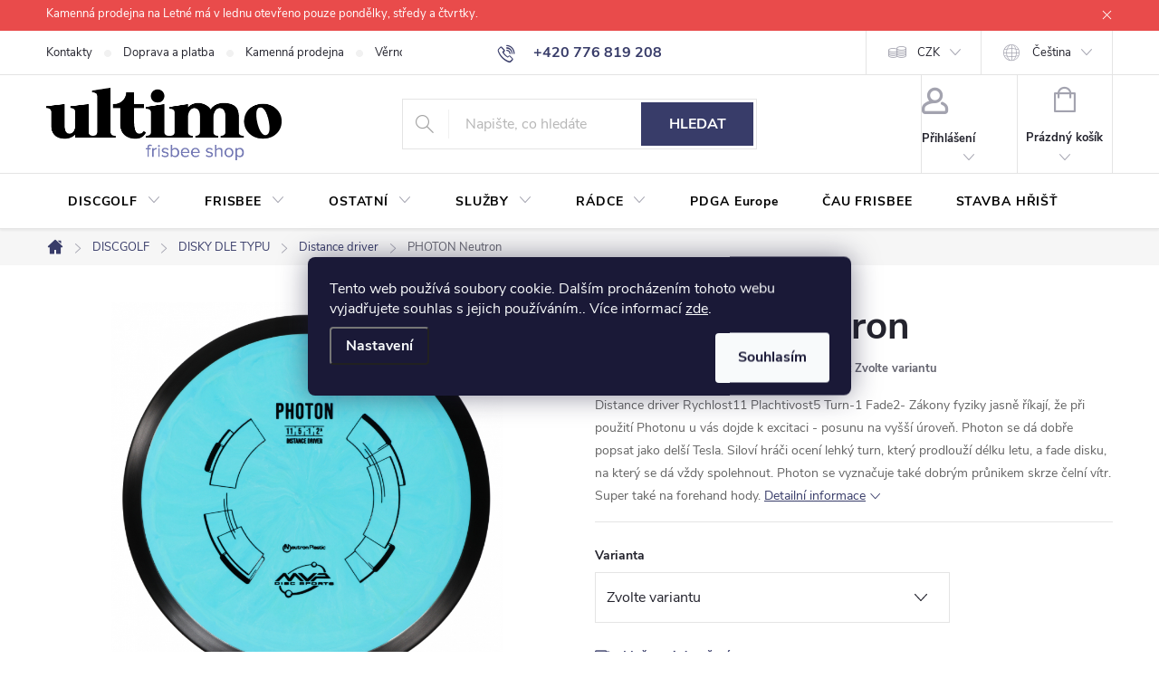

--- FILE ---
content_type: text/html; charset=utf-8
request_url: https://www.ultimo.cz/photon-neutron/
body_size: 44787
content:
<!doctype html><html lang="cs" dir="ltr" class="header-background-light external-fonts-loaded"><head><meta charset="utf-8" /><meta name="viewport" content="width=device-width,initial-scale=1" /><title>PHOTON Neutron :: MVP Disc Sports</title><link rel="preconnect" href="https://cdn.myshoptet.com" /><link rel="dns-prefetch" href="https://cdn.myshoptet.com" /><link rel="preload" href="/cms/libs/jquery/jquery-1.11.3.min.js" as="script" /><link href="/cms/templates/frontend_templates/shared/css/font-face/open-sans.css" rel="stylesheet"><link href="/cms/templates/frontend_templates/shared/css/font-face/roboto-slab.css" rel="stylesheet"><script>
dataLayer = [];
dataLayer.push({'shoptet' : {
    "pageId": 740,
    "pageType": "productDetail",
    "currency": "CZK",
    "currencyInfo": {
        "decimalSeparator": ",",
        "exchangeRate": 1,
        "priceDecimalPlaces": 2,
        "symbol": "K\u010d",
        "symbolLeft": 0,
        "thousandSeparator": " "
    },
    "language": "cs",
    "projectId": 410774,
    "product": {
        "id": 7115,
        "guid": "15b6f856-8cb6-11eb-9667-0cc47a6c9c84",
        "hasVariants": true,
        "codes": [
            {
                "code": "7115\/ORA"
            },
            {
                "code": "7115\/SVE"
            },
            {
                "code": "7115\/ZLU"
            },
            {
                "code": "7115\/166"
            },
            {
                "code": "7115\/ZEL"
            },
            {
                "code": "7115\/172"
            },
            {
                "code": "7115\/FIA"
            },
            {
                "code": "7115\/ZEL2"
            },
            {
                "code": "7115\/168"
            },
            {
                "code": "7115\/CER"
            },
            {
                "code": "7115\/165"
            },
            {
                "code": "7115\/173"
            },
            {
                "code": "7115\/174"
            },
            {
                "code": "7115\/175"
            },
            {
                "code": "7115\/ORA2"
            },
            {
                "code": "7115\/MOD"
            },
            {
                "code": "7115\/170"
            },
            {
                "code": "7115\/RUZ"
            },
            {
                "code": "7115\/MOD2"
            }
        ],
        "name": "PHOTON Neutron",
        "appendix": "",
        "weight": 0,
        "manufacturer": "MVP Disc Sports",
        "manufacturerGuid": "1EF5333CD7D86EB8B833DA0BA3DED3EE",
        "currentCategory": "DISCGOLF | Discgolfov\u00e9 disky | Distance driver",
        "currentCategoryGuid": "ab2c0547-602c-11eb-aaaf-b8ca3a6063f8",
        "defaultCategory": "DISCGOLF | Discgolfov\u00e9 disky | Distance driver",
        "defaultCategoryGuid": "ab2c0547-602c-11eb-aaaf-b8ca3a6063f8",
        "currency": "CZK",
        "priceWithVat": 500
    },
    "stocks": [
        {
            "id": 1,
            "title": "Ultimo Frisbee Shop",
            "isDeliveryPoint": 1,
            "visibleOnEshop": 1
        },
        {
            "id": "ext",
            "title": "Sklad",
            "isDeliveryPoint": 0,
            "visibleOnEshop": 1
        }
    ],
    "cartInfo": {
        "id": null,
        "freeShipping": false,
        "freeShippingFrom": 2500,
        "leftToFreeGift": {
            "formattedPrice": "0 K\u010d",
            "priceLeft": 0
        },
        "freeGift": false,
        "leftToFreeShipping": {
            "priceLeft": 2500,
            "dependOnRegion": 0,
            "formattedPrice": "2 500 K\u010d"
        },
        "discountCoupon": [],
        "getNoBillingShippingPrice": {
            "withoutVat": 0,
            "vat": 0,
            "withVat": 0
        },
        "cartItems": [],
        "taxMode": "ORDINARY"
    },
    "cart": [],
    "customer": {
        "priceRatio": 1,
        "priceListId": 1,
        "groupId": null,
        "registered": false,
        "mainAccount": false
    }
}});
dataLayer.push({'cookie_consent' : {
    "marketing": "denied",
    "analytics": "denied"
}});
document.addEventListener('DOMContentLoaded', function() {
    shoptet.consent.onAccept(function(agreements) {
        if (agreements.length == 0) {
            return;
        }
        dataLayer.push({
            'cookie_consent' : {
                'marketing' : (agreements.includes(shoptet.config.cookiesConsentOptPersonalisation)
                    ? 'granted' : 'denied'),
                'analytics': (agreements.includes(shoptet.config.cookiesConsentOptAnalytics)
                    ? 'granted' : 'denied')
            },
            'event': 'cookie_consent'
        });
    });
});
</script>
<meta property="og:type" content="website"><meta property="og:site_name" content="ultimo.cz"><meta property="og:url" content="https://www.ultimo.cz/photon-neutron/"><meta property="og:title" content="PHOTON Neutron :: MVP Disc Sports"><meta name="author" content="ULTIMO FRISBEE SHOP"><meta name="web_author" content="Shoptet.cz"><meta name="dcterms.rightsHolder" content="www.ultimo.cz"><meta name="robots" content="index,follow"><meta property="og:image" content="https://www.ultimo.cz/user/shop/big/7115-4_neutronphoton-blue1k.jpg?62438904"><meta property="og:description" content="Photon se dá dobře popsat jako delší Tesla. Siloví hráči ocení lehký turn, který prodlouží délku letu, a spolehlivý fade disku. Hmota Neutron."><meta name="description" content="Photon se dá dobře popsat jako delší Tesla. Siloví hráči ocení lehký turn, který prodlouží délku letu, a spolehlivý fade disku. Hmota Neutron."><meta property="product:price:amount" content="500"><meta property="product:price:currency" content="CZK"><style>:root {--color-primary: #383c69;--color-primary-h: 235;--color-primary-s: 30%;--color-primary-l: 32%;--color-primary-hover: #7882d2;--color-primary-hover-h: 233;--color-primary-hover-s: 50%;--color-primary-hover-l: 65%;--color-secondary: #7882d2;--color-secondary-h: 233;--color-secondary-s: 50%;--color-secondary-l: 65%;--color-secondary-hover: #383c61;--color-secondary-hover-h: 234;--color-secondary-hover-s: 27%;--color-secondary-hover-l: 30%;--color-tertiary: #000000;--color-tertiary-h: 0;--color-tertiary-s: 0%;--color-tertiary-l: 0%;--color-tertiary-hover: #656565;--color-tertiary-hover-h: 0;--color-tertiary-hover-s: 0%;--color-tertiary-hover-l: 40%;--color-header-background: #ffffff;--template-font: "Open Sans";--template-headings-font: "Roboto Slab";--header-background-url: url("[data-uri]");--cookies-notice-background: #1A1937;--cookies-notice-color: #F8FAFB;--cookies-notice-button-hover: #f5f5f5;--cookies-notice-link-hover: #27263f;--templates-update-management-preview-mode-content: "Náhled aktualizací šablony je aktivní pro váš prohlížeč."}</style>
    <script>var shoptet = shoptet || {};</script>
    <script src="/shop/dist/main-3g-header.js.05f199e7fd2450312de2.js"></script>
<!-- User include --><!-- service 776(417) html code header -->
<link type="text/css" rel="stylesheet" media="all"  href="https://cdn.myshoptet.com/usr/paxio.myshoptet.com/user/documents/blank/style.css?v1602546"/>
<link href="https://cdn.myshoptet.com/prj/dist/master/shop/dist/font-shoptet-11.css.62c94c7785ff2cea73b2.css" rel="stylesheet">
<link href="https://cdn.myshoptet.com/usr/paxio.myshoptet.com/user/documents/blank/ikony.css?v9" rel="stylesheet">
<link type="text/css" rel="stylesheet" media="screen"  href="https://cdn.myshoptet.com/usr/paxio.myshoptet.com/user/documents/blank/preklady.css?v27" />
<link rel="stylesheet" href="https://cdn.myshoptet.com/usr/paxio.myshoptet.com/user/documents/blank/Slider/slick.css" />
<link rel="stylesheet" href="https://cdn.myshoptet.com/usr/paxio.myshoptet.com/user/documents/blank/Slider/slick-theme.css?v4" />
<link rel="stylesheet" href="https://cdn.myshoptet.com/usr/paxio.myshoptet.com/user/documents/blank/Slider/slick-classic.css?v3" />

<!-- api 427(81) html code header -->
<link rel="stylesheet" href="https://cdn.myshoptet.com/usr/api2.dklab.cz/user/documents/_doplnky/instagram/410774/25/410774_25.css" type="text/css" /><style>
        :root {
            --dklab-instagram-header-color: #000000;  
            --dklab-instagram-header-background: #DDDDDD;  
            --dklab-instagram-font-weight: 700;
            --dklab-instagram-font-size: 120%;
            --dklab-instagram-logoUrl: url(https://cdn.myshoptet.com/usr/api2.dklab.cz/user/documents/_doplnky/instagram/img/logo-cerna.png); 
            --dklab-instagram-logo-size-width: 25px;
            --dklab-instagram-logo-size-height: 25px;                        
            --dklab-instagram-hover-content: 0;                        
            --dklab-instagram-padding: 0px;                        
            --dklab-instagram-border-color: #888888;
            
        }
        </style>
<!-- api 473(125) html code header -->

                <style>
                    #order-billing-methods .radio-wrapper[data-guid="af354a17-9b0a-11ed-88b4-ac1f6b0076ec"]:not(.cggooglepay), #order-billing-methods .radio-wrapper[data-guid="af6299fc-9b0a-11ed-88b4-ac1f6b0076ec"]:not(.cgapplepay), #order-billing-methods .radio-wrapper[data-guid="af759c0e-9b0a-11ed-88b4-ac1f6b0076ec"]:not(.cggooglepay), #order-billing-methods .radio-wrapper[data-guid="a8cf62c8-bc90-11eb-ac23-ac1f6b0076ec"]:not(.cgapplepay) {
                        display: none;
                    }
                </style>
                <script type="text/javascript">
                    document.addEventListener('DOMContentLoaded', function() {
                        if (getShoptetDataLayer('pageType') === 'billingAndShipping') {
                            
                try {
                    if (window.ApplePaySession && window.ApplePaySession.canMakePayments()) {
                        
                        if (document.querySelector('#order-billing-methods .radio-wrapper[data-guid="af6299fc-9b0a-11ed-88b4-ac1f6b0076ec"]')) {
                            document.querySelector('#order-billing-methods .radio-wrapper[data-guid="af6299fc-9b0a-11ed-88b4-ac1f6b0076ec"]').classList.add('cgapplepay');
                        }
                        

                        if (document.querySelector('#order-billing-methods .radio-wrapper[data-guid="a8cf62c8-bc90-11eb-ac23-ac1f6b0076ec"]')) {
                            document.querySelector('#order-billing-methods .radio-wrapper[data-guid="a8cf62c8-bc90-11eb-ac23-ac1f6b0076ec"]').classList.add('cgapplepay');
                        }
                        
                    }
                } catch (err) {} 
            
                            
                const cgBaseCardPaymentMethod = {
                        type: 'CARD',
                        parameters: {
                            allowedAuthMethods: ["PAN_ONLY", "CRYPTOGRAM_3DS"],
                            allowedCardNetworks: [/*"AMEX", "DISCOVER", "INTERAC", "JCB",*/ "MASTERCARD", "VISA"]
                        }
                };
                
                function cgLoadScript(src, callback)
                {
                    var s,
                        r,
                        t;
                    r = false;
                    s = document.createElement('script');
                    s.type = 'text/javascript';
                    s.src = src;
                    s.onload = s.onreadystatechange = function() {
                        if ( !r && (!this.readyState || this.readyState == 'complete') )
                        {
                            r = true;
                            callback();
                        }
                    };
                    t = document.getElementsByTagName('script')[0];
                    t.parentNode.insertBefore(s, t);
                } 
                
                function cgGetGoogleIsReadyToPayRequest() {
                    return Object.assign(
                        {},
                        {
                            apiVersion: 2,
                            apiVersionMinor: 0
                        },
                        {
                            allowedPaymentMethods: [cgBaseCardPaymentMethod]
                        }
                    );
                }

                function onCgGooglePayLoaded() {
                    let paymentsClient = new google.payments.api.PaymentsClient({environment: 'PRODUCTION'});
                    paymentsClient.isReadyToPay(cgGetGoogleIsReadyToPayRequest()).then(function(response) {
                        if (response.result) {
                            
                        if (document.querySelector('#order-billing-methods .radio-wrapper[data-guid="af354a17-9b0a-11ed-88b4-ac1f6b0076ec"]')) {
                            document.querySelector('#order-billing-methods .radio-wrapper[data-guid="af354a17-9b0a-11ed-88b4-ac1f6b0076ec"]').classList.add('cggooglepay');
                        }
                        

                        if (document.querySelector('#order-billing-methods .radio-wrapper[data-guid="af759c0e-9b0a-11ed-88b4-ac1f6b0076ec"]')) {
                            document.querySelector('#order-billing-methods .radio-wrapper[data-guid="af759c0e-9b0a-11ed-88b4-ac1f6b0076ec"]').classList.add('cggooglepay');
                        }
                        	 	 	 	 	 
                        }
                    })
                    .catch(function(err) {});
                }
                
                cgLoadScript('https://pay.google.com/gp/p/js/pay.js', onCgGooglePayLoaded);
            
                        }
                    });
                </script> 
                
<!-- api 1004(637) html code header -->
<script>
                /* Ellity */      
                /* Compatibility */
                     
      window.mehub = window.mehub || {};
      window.mehub.bonus = {
        businessId: '91f9c4e6-a633-40b5-b42f-560173e0af04',
        addonId: 'db8c6c0c-56fc-49c9-b530-caeb8c24eff1'
      }
    
                /* Latest */
                           
      window.ellity = window.ellity || {};
      window.ellity.bonus = {
        businessId: '91f9c4e6-a633-40b5-b42f-560173e0af04',
        addonId: 'db8c6c0c-56fc-49c9-b530-caeb8c24eff1'
      }
    
                /* Extensions */
                
                </script>
<!-- api 690(337) html code header -->
<script>var ophWidgetData={"lang":"cs","link":"\/kontakty","logo":true,"expanded":true,"lunchShow":false,"checkHoliday":true,"showNextWeek":false,"showWidgetStart":"07:00","showWidgetEnd":"20:00","beforeOpenStore":0,"beforeCloseStore":0,"openingHours":[{"day":1,"openHour":"12:00","closeHour":"19:00","openPause":"","closePause":"","closed":false},{"day":2,"openHour":"13:00","closeHour":"19:00","openPause":"","closePause":"","closed":false},{"day":3,"openHour":"12:00","closeHour":"19:00","openPause":"","closePause":"","closed":false},{"day":4,"openHour":"13:00","closeHour":"18:00","openPause":"","closePause":"","closed":false},{"day":5,"openHour":"12:00","closeHour":"18:00","openPause":"","closePause":"","closed":false},{"day":6,"openHour":"12:00","closeHour":"18:00","openPause":"","closePause":"","closed":true},{"day":7,"openHour":"12:00","closeHour":"18:00","openPause":"","closePause":"","closed":true}],"excludes":[{"date":"2025-12-29","openHour":"","closeHour":"","openPause":"","closePause":"","closed":true,"text":""},{"date":"2025-12-30","openHour":"","closeHour":"","openPause":"","closePause":"","closed":true,"text":""},{"date":"2025-12-31","openHour":"","closeHour":"","openPause":"","closePause":"","closed":true,"text":""},{"date":"2026-01-01","openHour":"","closeHour":"","openPause":"","closePause":"","closed":true,"text":""},{"date":"2026-01-02","openHour":"","closeHour":"","openPause":"","closePause":"","closed":true,"text":""},{"date":"2026-01-03","openHour":"","closeHour":"","openPause":"","closePause":"","closed":true,"text":""},{"date":"2026-01-04","openHour":"","closeHour":"","openPause":"","closePause":"","closed":true,"text":""},{"date":"2026-01-05","openHour":"","closeHour":"","openPause":"","closePause":"","closed":true,"text":""},{"date":"2026-01-06","openHour":"","closeHour":"","openPause":"","closePause":"","closed":true,"text":""},{"date":"2026-01-09","openHour":"","closeHour":"","openPause":"","closePause":"","closed":true,"text":""},{"date":"2026-01-13","openHour":"","closeHour":"","openPause":"","closePause":"","closed":true,"text":""},{"date":"2026-01-16","openHour":"","closeHour":"","openPause":"","closePause":"","closed":true,"text":""},{"date":"2026-01-20","openHour":"","closeHour":"","openPause":"","closePause":"","closed":true,"text":""},{"date":"2026-01-23","openHour":"","closeHour":"","openPause":"","closePause":"","closed":true,"text":""},{"date":"2026-01-27","openHour":"","closeHour":"","openPause":"","closePause":"","closed":true,"text":""},{"date":"2026-01-30","openHour":"","closeHour":"","openPause":"","closePause":"","closed":true,"text":""}],"holidayList":["01-01","01-05","08-05","05-07","06-07","28-09","28-10","17-11","24-12","25-12","26-12"],"todayLongFormat":false,"logoFilemanager":"","colors":{"bg_header_color":"","bg_logo_color":"","bg_title_color":"","bg_preopen_color":"#03a9f4","bg_open_color":"#4caf50","bg_pause_color":"#ff9800","bg_preclose_color":"#ff6f00","bg_close_color":"#e94b4b","color_exception_day":"#e94b4b"},"address":"Adresa: <a href=\"https:\/\/www.google.com\/maps\/place\/ULTIMO+Frisbee+Store\/@50.0980734,14.4207453,17z\/data=!3m1!4b1!4m5!3m4!1s0x470b94f1c08f5745:0x9c5866d9dd2b25fa!8m2!3d50.09807!4d14.422934\" target=\"_blank\">Nad \u0160tolou 762\/4<\/a>","icon":"icon-02","bottomPosition":0,"showDetailOnExpand":true,"disableDetail":false,"disableDetailTable":false,"hideOnMobile":false,"hideOnCheckout":true,"weekTurnOff":[5,6],"directPosition":"ltr"}</script>
<!-- service 427(81) html code header -->
<link rel="stylesheet" href="https://cdn.myshoptet.com/usr/api2.dklab.cz/user/documents/_doplnky/instagram/font/instagramplus.css" type="text/css" />

<!-- service 690(337) html code header -->
<link href="https://cdn.myshoptet.com/usr/mcore.myshoptet.com/user/documents/upload/addon01/ophWidget.min.css?v=1.6.9" rel="stylesheet" />


<!-- service 1004(637) html code header -->
<script src="https://mehub-framework.web.app/main.bundle.js?v=1"></script>
<!-- service 1157(776) html code header -->
<script async src="https://pobo-cdn.b-cdn.net/ukraine.js?v=5" id="pb-help-layer" data-lang="cs"></script>

<!-- service 1710(1294) html code header -->
<link 
rel="stylesheet" 
href="https://cdn.myshoptet.com/usr/dmartini.myshoptet.com/user/documents/upload/dmartini/note_plus/note_plus.min.css?10"
data-author="Dominik Martini" 
data-author-web="dmartini.cz">

<!-- service 417(71) html code header -->
<style>
@media screen and (max-width: 767px) {
body.sticky-mobile:not(.paxio-merkur):not(.venus) .dropdown {display: none !important;}
body.sticky-mobile:not(.paxio-merkur):not(.venus) .languagesMenu{right: 98px; position: absolute;}
body.sticky-mobile:not(.paxio-merkur):not(.venus) .languagesMenu .caret{display: none !important;}
body.sticky-mobile:not(.paxio-merkur):not(.venus) .languagesMenu.open .languagesMenu__content {display: block;right: 0;left: auto;}
.template-12 #header .site-name {max-width: 40% !important;}
}
@media screen and (-ms-high-contrast: active), (-ms-high-contrast: none) {
.template-12 #header {position: fixed; width: 100%;}
.template-12 #content-wrapper.content-wrapper{padding-top: 80px;}
}
.sticky-mobile #header-image{display: none;}
@media screen and (max-width: 640px) {
.template-04.sticky-mobile #header-cart{position: fixed;top: 3px;right: 92px;}
.template-04.sticky-mobile #header-cart::before {font-size: 32px;}
.template-04.sticky-mobile #header-cart strong{display: none;}
}
@media screen and (min-width: 641px) {
.dklabGarnet #main-wrapper {overflow: visible !important;}
}
.dklabGarnet.sticky-mobile #logo img {top: 0 !important;}
@media screen and (min-width: 768px){
.top-navigation-bar .site-name {display: none;}
}
/*NOVÁ VERZE MOBILNÍ HLAVIČKY*/
@media screen and (max-width: 767px){
.scrolled-down body:not(.ordering-process):not(.search-window-visible) .top-navigation-bar {transform: none !important;}
.scrolled-down body:not(.ordering-process):not(.search-window-visible) #header .site-name {transform: none !important;}
.scrolled-down body:not(.ordering-process):not(.search-window-visible) #header .cart-count {transform: none !important;}
.scrolled-down #header {transform: none !important;}

body.template-11.mobile-header-version-1:not(.paxio-merkur):not(.venus) .top-navigation-bar .site-name{display: none !important;}
body.template-11.mobile-header-version-1:not(.paxio-merkur):not(.venus) #header .cart-count {top: -39px !important;position: absolute !important;}
.template-11.sticky-mobile.mobile-header-version-1 .responsive-tools > a[data-target="search"] {visibility: visible;}
.template-12.mobile-header-version-1 #header{position: fixed !important;}
.template-09.mobile-header-version-1.sticky-mobile .top-nav .subnav-left {visibility: visible;}
}

/*Disco*/
@media screen and (min-width: 768px){
.template-13:not(.jupiter) #header, .template-14 #header{position: sticky;top: 0;z-index: 8;}
.template-14.search-window-visible #header{z-index: 9999;}
body.navigation-hovered::before {z-index: 7;}
/*
.template-13 .top-navigation-bar{z-index: 10000;}
.template-13 .popup-widget {z-index: 10001;}
*/
.scrolled .template-13 #header, .scrolled .template-14 #header{box-shadow: 0 2px 10px rgba(0,0,0,0.1);}
.search-focused::before{z-index: 8;}
.top-navigation-bar{z-index: 9;position: relative;}
.paxio-merkur.top-navigation-menu-visible #header .search-form .form-control {z-index: 1;}
.paxio-merkur.top-navigation-menu-visible .search-form::before {z-index: 1;}
.scrolled .popup-widget.cart-widget {position: fixed;top: 68px !important;}

/* MERKUR */
.paxio-merkur.sticky-mobile.template-11 #oblibeneBtn{line-height: 70px !important;}
}


/* VENUS */
@media screen and (min-width: 768px){
.venus.sticky-mobile:not(.ordering-process) #header {position: fixed !important;width: 100%;transform: none !important;translate: none !important;box-shadow: 0 2px 10px rgba(0,0,0,0.1);visibility: visible !important;opacity: 1 !important;}
.venus.sticky-mobile:not(.ordering-process) .overall-wrapper{padding-top: 160px;}
.venus.sticky-mobile.type-index:not(.ordering-process) .overall-wrapper{padding-top: 85px;}
.venus.sticky-mobile:not(.ordering-process) #content-wrapper.content-wrapper {padding-top: 0 !important;}
}
@media screen and (max-width: 767px){
.template-14 .top-navigation-bar > .site-name{display: none !important;}
.template-14 #header .header-top .header-top-wrapper .site-name{margin: 0;}
}
/* JUPITER */
@media screen and (max-width: 767px){
.scrolled-down body.jupiter:not(.ordering-process):not(.search-window-visible) #header .site-name {-webkit-transform: translateX(-50%) !important;transform: translateX(-50%) !important;}
}
@media screen and (min-width: 768px){
.jupiter.sticky-header #header::after{display: none;}
.jupiter.sticky-header #header{position: fixed; top: 0; width: 100%;z-index: 99;}
.jupiter.sticky-header.ordering-process #header{position: relative;}
.jupiter.sticky-header .overall-wrapper{padding-top: 182px;}
.jupiter.sticky-header.ordering-process .overall-wrapper{padding-top: 0;}
.jupiter.sticky-header #header .header-top {height: 80px;}
}
</style>
<!-- project html code header -->
<link type="text/css" rel="stylesheet" media="screen" href="/user/documents/style.css?v31" />

<style>
.euro-tour .category-perex:not(.empty-content), .euro-tour .category-title {background-color: rgb(0,158,144);}
.euro-tour:not(.cau-frisbee) {background-color: rgb(255,255,255);}

/* ÚPRAVA VELIKOSTI LOGA V HLAVIČCE - ČÍSLICE 60 UDÁVÁ VÝŠKU LOGA V PIXELECH*/

#header .site-name a img {max-height: 80px; max-width: none;}
</style>

<style>.flag.flag-new {background-color: #c7b45a;} /* PŘÍZNAK NOVINKA */</style>
<style>.flag.flag-action {background-color: #b9a978;} /* PŘÍZNAK AKCE */</style>
<style>.flag.flag-firstdisc {background-color: #b9a978;} /* PŘÍZNAK PRVNI DISK - DODELAT */</style>
<style>.flag.flag-discount {background-color: #383c61;} /* SLEVOVÉ KOLEČKO */</style>
<style>.flag.flag-tip {background-color: #b9a978;} /* TIP */</style>

<style>/* ZMĚNA BARVY POZADÍ HLAVNÍHO MENU */

@media screen and (min-width: 768px) {
#header::after{background-color: #ffffff;} /* BARVA POZADÍ MENU */
.navigation-in {background-color: transparent;}
.navigation-in > ul > li > a {color: #000;} /* BARVA TEXTU V MENU */
}
</style>

<meta name="facebook-domain-verification" content="xq94hgx9d4p1hs5dvt8tfrmdpakdzk" />

<style>/* ODMAZÁNÍ POČTU KS U ZOBRAZENÍ SKLADOVOSTI PRODUKTU V KATEGORIÍCH*/
.type-category .availability-amount, .in-index .availability-amount {
display: none;
}

.cat-banners{margin-top: 32px;margin-bottom: 32px;}
.category-top > h4{display: none;}
.cau-frisbee .euro-tour-links a {color: #9e9c9c;}
.cau-frisbee .euro-tour-links > a:hover {color: #003f80;}
.cau-frisbee .kontaktni-udaje {font-size: 26px;font-weight: 700;color: #003f80;margin-left: 20px;}
.cau-frisbee .kontaktni-udaje a{color: #003f80;margin: 0 4px;}
.cau-frisbee .kontaktni-udaje a:hover{text-decoration: underline;}
.cau-logo{position: absolute;bottom: 50px;left: -14px;width: 200px;}
.cau-frisbee #content-wrapper{background: none;}
.cau-frisbee #content-wrapper::after{content: "";position: absolute;bottom: 0;right: 0;width: 450px;height: 400px;background: url('/user/documents/upload/Cau/cau-bottom-banner.jpg') 50% 50% no-repeat;background-size: auto 400px;border-radius: 100% 0 0 100%;}
.euro-tour.cau-frisbee .category-perex:not(.empty-content) {background-color: #143c7d;padding: 32px 40px 18px 40px;}
@media screen and (max-width: 991px){
.cau-frisbee #content-wrapper::after {width: 250px;height: 200px;background-size: auto 200px;}
}
@media screen and (max-width: 767px){
.cau-logo {position: relative;bottom: auto;left: auto;width: 100%;display: block;text-align: center;margin: 0 !important;}
.cau-logo img{max-width: 300px;}
.cau-frisbee .euro-tour-links a {margin: 0 10px auto;}
.cau-frisbee .kontaktni-udaje{display: block; margin: 0;}
}

@media screen and (min-width: 768px){
.top-navigation-bar .container{position: relative;}
.id-1088 .param-filter-top form:not(:last-of-type){display: none !important;}
.id-1088 .filters-wrapper{margin: 0;}
.id-1088 #filters{margin: 40px 0 30px 0 !important;}
.id-1088 .filter-section form, .id-1088 .slider-wrapper::after {width: 308px;background-color: #fff;z-index: 9;box-shadow: 0px 0px 30px rgba(0, 0, 0, 0.15);position: absolute;border: 1px solid var(--color-border);left: 0;padding: 24px;}
.id-1088 .filter-section.right-align form{left: auto; right: 0;}
.id-1088 .filter-section, .id-1088 .slider-wrapper{margin-right: 8px;margin-bottom: 8px;position: relative;margin-left: 0;background-color: #fff;padding: 0;}
.id-1088 #content .filter-section fieldset div{width: 100%;}
.id-1088 #content .filter-section fieldset div:last-of-type .filter-label{margin-bottom: 0;}
.id-1088 .filter-label .filter-count{float: right;}
.id-1088 .slider-header {width: 308px;position: absolute;top: 96px;padding: 0 20px;}
.id-1088 .slider-content {position: absolute;width: 268px;top: 76px;margin: 0;left: 20px;}
.id-1088 .otevreny .slider-content, .id-1088 .otevreny .slider-header{z-index: 10}
.id-1088 .slider-wrapper{position: relative;}
.id-1088 .slider-wrapper::after{content: "";height: 0; padding: 0;transition: height .5s;border-width: 0;}
.id-1088 .slider-wrapper.otevreny::after{height: 96px;border-width: 1px;left: 0; background-color: #fff;}
.id-1088 .aktivni-filtry {margin-bottom: 48px;margin-top: -24px;}
.id-1088 #content .filter-section fieldset div.advanced-filters-wrapper{margin: -4px;}
.id-1088 #content .filter-section fieldset div.advanced-filters-wrapper > div{width: 16.6666%; padding: 4px;}
.id-1088 #category-filter-hover{display: flex !important;flex-wrap: wrap;}
.id-1088 .filter-section form{display: none;}
.id-1088 .filter-section.filter-section-count{display: none;}
.id-1088 .content .filter-section form + form {top: 51px;padding-top: 20px !important;}
.id-1088 .content #category-filter-hover {margin-left: 0;margin-right: 0;}
.id-1088 .content #filters .otevreny h4 {background-color: #fff;border-color: #fff;}
.id-1088 .content .filter-section form, .id-1088 .content .slider-wrapper > div {background-color: #fff;}
.id-1088 .vybrany > h4 {color: var(--color-primary) !important;background-color: #fff !important;}
}
@media screen and (max-width: 767px){
.id-1088 #filters{margin-top: 12px;}
.id-1088 #clear-filters {background-color: #f6f6f6;}
}
.id--8 .reg-ucet {padding: 0;flex-wrap: wrap;}
#register-form > .reg-ucet .form-group{width: 100%;}
@media screen and (max-width: 767px){
#register-form > .reg-ucet .form-group > label, #register-form > .reg-ucet .form-group > label > strong{display: block;}
}
.mehub-bonus-header-container{position: absolute;right: 274px;width: auto;padding: 0 20px;}
@media screen and (max-width: 1199px){
.mehub-bonus-header-container {display: none !important;}
}
</style>

<script src="https://eu1-config.doofinder.com/2.x/81c0f3a2-6a44-4232-89fa-f95bd931123c.js" async></script>

<script>
window.addEventListener('DOMContentLoaded', function() {
 document.addEventListener('doofinder.cart.add', function(event) {
 const { item_id: product_code, amount } = event.detail;
     let response = shoptet.cartShared.addToCart({ productCode: product_code, amount: amount });
});
 });</script>
 

<style> /* SKRYTÍ PODOBNÝCH PRODUKTŮ	*/
#productsAlternative {
  display: none !important;
}
</style>

<style> /* Ikonky v hlavním menu – oprav poměr stran */
.menu-image img {
    width: auto !important;   /* nenech je roztáhnout do šířky boxu */
    height: auto !important;  /* a ani do výšky */
    max-width: 80px;          /* tady si nastav velikost ikonek podle chuti */
    max-height: 80px;
    object-fit: contain;
}

/* volitelné – zarovnání ikon pěkně doprostřed */
.menu-image {
    display: flex;
    align-items: center;
    justify-content: center;
}
</style>

<!-- /User include --><link rel="shortcut icon" href="/favicon.ico" type="image/x-icon" /><link rel="canonical" href="https://www.ultimo.cz/photon-neutron/" /><link rel="alternate" hreflang="cs" href="https://www.ultimo.cz/photon-neutron/" /><link rel="alternate" hreflang="en" href="https://www.ultimo.cz/en/photon-neutron/" /><link rel="alternate" hreflang="x-default" href="https://www.ultimo.cz/photon-neutron/" />    <!-- Global site tag (gtag.js) - Google Analytics -->
    <script async src="https://www.googletagmanager.com/gtag/js?id=G-Z2HN2XE067"></script>
    <script>
        
        window.dataLayer = window.dataLayer || [];
        function gtag(){dataLayer.push(arguments);}
        

                    console.debug('default consent data');

            gtag('consent', 'default', {"ad_storage":"denied","analytics_storage":"denied","ad_user_data":"denied","ad_personalization":"denied","wait_for_update":500});
            dataLayer.push({
                'event': 'default_consent'
            });
        
        gtag('js', new Date());

                gtag('config', 'UA-87927031-1', { 'groups': "UA" });
        
                gtag('config', 'G-Z2HN2XE067', {"groups":"GA4","send_page_view":false,"content_group":"productDetail","currency":"CZK","page_language":"cs"});
        
                gtag('config', 'AW-1015362167');
        
        
        
        
        
                    gtag('event', 'page_view', {"send_to":"GA4","page_language":"cs","content_group":"productDetail","currency":"CZK"});
        
                gtag('set', 'currency', 'CZK');

        gtag('event', 'view_item', {
            "send_to": "UA",
            "items": [
                {
                    "id": "7115\/ORA",
                    "name": "PHOTON Neutron",
                    "category": "DISCGOLF \/ Discgolfov\u00e9 disky \/ Distance driver",
                                        "brand": "MVP Disc Sports",
                                                            "variant": "V\u00e1ha: 158 g, Barva: Oran\u017eov\u00e1",
                                        "price": 413.22
                }
            ]
        });
        
        
        
        
        
                    gtag('event', 'view_item', {"send_to":"GA4","page_language":"cs","content_group":"productDetail","value":413.22000000000003,"currency":"CZK","items":[{"item_id":"7115\/ORA","item_name":"PHOTON Neutron","item_brand":"MVP Disc Sports","item_category":"DISCGOLF","item_category2":"Discgolfov\u00e9 disky","item_category3":"Distance driver","item_variant":"7115\/ORA~V\u00e1ha: 158 g, Barva: Oran\u017eov\u00e1","price":413.22000000000003,"quantity":1,"index":0}]});
        
        
        
        
        
        
        
        document.addEventListener('DOMContentLoaded', function() {
            if (typeof shoptet.tracking !== 'undefined') {
                for (var id in shoptet.tracking.bannersList) {
                    gtag('event', 'view_promotion', {
                        "send_to": "UA",
                        "promotions": [
                            {
                                "id": shoptet.tracking.bannersList[id].id,
                                "name": shoptet.tracking.bannersList[id].name,
                                "position": shoptet.tracking.bannersList[id].position
                            }
                        ]
                    });
                }
            }

            shoptet.consent.onAccept(function(agreements) {
                if (agreements.length !== 0) {
                    console.debug('gtag consent accept');
                    var gtagConsentPayload =  {
                        'ad_storage': agreements.includes(shoptet.config.cookiesConsentOptPersonalisation)
                            ? 'granted' : 'denied',
                        'analytics_storage': agreements.includes(shoptet.config.cookiesConsentOptAnalytics)
                            ? 'granted' : 'denied',
                                                                                                'ad_user_data': agreements.includes(shoptet.config.cookiesConsentOptPersonalisation)
                            ? 'granted' : 'denied',
                        'ad_personalization': agreements.includes(shoptet.config.cookiesConsentOptPersonalisation)
                            ? 'granted' : 'denied',
                        };
                    console.debug('update consent data', gtagConsentPayload);
                    gtag('consent', 'update', gtagConsentPayload);
                    dataLayer.push(
                        { 'event': 'update_consent' }
                    );
                }
            });
        });
    </script>
</head><body class="desktop id-740 in-distance-driver template-11 type-product type-detail one-column-body columns-4 blank-mode blank-mode-css ums_forms_redesign--off ums_a11y_category_page--on ums_discussion_rating_forms--off ums_flags_display_unification--on ums_a11y_login--on mobile-header-version-1">
        <div id="fb-root"></div>
        <script>
            window.fbAsyncInit = function() {
                FB.init({
//                    appId            : 'your-app-id',
                    autoLogAppEvents : true,
                    xfbml            : true,
                    version          : 'v19.0'
                });
            };
        </script>
        <script async defer crossorigin="anonymous" src="https://connect.facebook.net/cs_CZ/sdk.js"></script>    <div class="siteCookies siteCookies--center siteCookies--dark js-siteCookies" role="dialog" data-testid="cookiesPopup" data-nosnippet>
        <div class="siteCookies__form">
            <div class="siteCookies__content">
                <div class="siteCookies__text">
                    Tento web používá soubory cookie. Dalším procházením tohoto webu vyjadřujete souhlas s jejich používáním.. Více informací <a href="https://www.ultimo.cz/podminky-ochrany-osobnich-udaju/" target="\" _blank="">zde</a>.
                </div>
                <p class="siteCookies__links">
                    <button class="siteCookies__link js-cookies-settings" aria-label="Nastavení cookies" data-testid="cookiesSettings">Nastavení</button>
                </p>
            </div>
            <div class="siteCookies__buttonWrap">
                                <button class="siteCookies__button js-cookiesConsentSubmit" value="all" aria-label="Přijmout cookies" data-testid="buttonCookiesAccept">Souhlasím</button>
            </div>
        </div>
        <script>
            document.addEventListener("DOMContentLoaded", () => {
                const siteCookies = document.querySelector('.js-siteCookies');
                document.addEventListener("scroll", shoptet.common.throttle(() => {
                    const st = document.documentElement.scrollTop;
                    if (st > 1) {
                        siteCookies.classList.add('siteCookies--scrolled');
                    } else {
                        siteCookies.classList.remove('siteCookies--scrolled');
                    }
                }, 100));
            });
        </script>
    </div>
<a href="#content" class="skip-link sr-only">Přejít na obsah</a><div class="overall-wrapper"><div class="site-msg information"><div class="container"><div class="text">Kamenná prodejna na Letné má v lednu otevřeno pouze pondělky, středy a čtvrtky.</div><div class="close js-close-information-msg"></div></div></div><div class="user-action"><div class="container">
    <div class="user-action-in">
                    <div id="login" class="user-action-login popup-widget login-widget" role="dialog" aria-labelledby="loginHeading">
        <div class="popup-widget-inner">
                            <h2 id="loginHeading">Přihlášení k vašemu účtu</h2><div id="customerLogin"><form action="/action/Customer/Login/" method="post" id="formLoginIncluded" class="csrf-enabled formLogin" data-testid="formLogin"><input type="hidden" name="referer" value="" /><div class="form-group"><div class="input-wrapper email js-validated-element-wrapper no-label"><input type="email" name="email" class="form-control" autofocus placeholder="E-mailová adresa (např. jan@novak.cz)" data-testid="inputEmail" autocomplete="email" required /></div></div><div class="form-group"><div class="input-wrapper password js-validated-element-wrapper no-label"><input type="password" name="password" class="form-control" placeholder="Heslo" data-testid="inputPassword" autocomplete="current-password" required /><span class="no-display">Nemůžete vyplnit toto pole</span><input type="text" name="surname" value="" class="no-display" /></div></div><div class="form-group"><div class="login-wrapper"><button type="submit" class="btn btn-secondary btn-text btn-login" data-testid="buttonSubmit">Přihlásit se</button><div class="password-helper"><a href="/registrace/" data-testid="signup" rel="nofollow">Nová registrace</a><a href="/klient/zapomenute-heslo/" rel="nofollow">Zapomenuté heslo</a></div></div></div><div class="social-login-buttons"><div class="social-login-buttons-divider"><span>nebo</span></div><div class="form-group"><a href="/action/Social/login/?provider=Seznam" class="login-btn seznam" rel="nofollow"><span class="login-seznam-icon"></span><strong>Přihlásit se přes Seznam</strong></a></div></div></form>
</div>                    </div>
    </div>

                            <div id="cart-widget" class="user-action-cart popup-widget cart-widget loader-wrapper" data-testid="popupCartWidget" role="dialog" aria-hidden="true">
    <div class="popup-widget-inner cart-widget-inner place-cart-here">
        <div class="loader-overlay">
            <div class="loader"></div>
        </div>
    </div>

    <div class="cart-widget-button">
        <a href="/kosik/" class="btn btn-conversion" id="continue-order-button" rel="nofollow" data-testid="buttonNextStep">Pokračovat do košíku</a>
    </div>
</div>
            </div>
</div>
</div><div class="top-navigation-bar" data-testid="topNavigationBar">

    <div class="container">

        <div class="top-navigation-contacts">
            <strong>Zákaznická podpora:</strong><a href="tel:+420776819208" class="project-phone" aria-label="Zavolat na +420776819208" data-testid="contactboxPhone"><span>+420 776 819 208</span></a><a href="/cdn-cgi/l/email-protection#6503170c16070000251009110c080a4b061f" class="project-email" data-testid="contactboxEmail"><span><span class="__cf_email__" data-cfemail="8debffe4feefe8e8cdf8e1f9e4e0e2a3eef7">[email&#160;protected]</span></span></a>        </div>

                            <div class="top-navigation-menu">
                <div class="top-navigation-menu-trigger"></div>
                <ul class="top-navigation-bar-menu">
                                            <li class="top-navigation-menu-item-29">
                            <a href="/kontakty/">Kontakty</a>
                        </li>
                                            <li class="top-navigation-menu-item-995">
                            <a href="/doprava-a-platba/">Doprava a platba</a>
                        </li>
                                            <li class="top-navigation-menu-item-998">
                            <a href="/kamenna-prodejna/">Kamenná prodejna</a>
                        </li>
                                            <li class="top-navigation-menu-item-1124">
                            <a href="/vernostni-system/">Věrnostní systém</a>
                        </li>
                                            <li class="top-navigation-menu-item-39">
                            <a href="/obchodni-podminky/">Obchodní podmínky</a>
                        </li>
                                            <li class="top-navigation-menu-item-691">
                            <a href="/podminky-ochrany-osobnich-udaju/">Ochrana osobních údajů</a>
                        </li>
                                            <li class="top-navigation-menu-item-682">
                            <a href="/novinky/">Novinky</a>
                        </li>
                                            <li class="top-navigation-menu-item--24">
                            <a href="/znacka/">Prodávané značky</a>
                        </li>
                                    </ul>
                <ul class="top-navigation-bar-menu-helper"></ul>
            </div>
        
        <div class="top-navigation-tools top-navigation-tools--language">
            <div class="responsive-tools">
                <a href="#" class="toggle-window" data-target="search" aria-label="Hledat" data-testid="linkSearchIcon"></a>
                                                            <a href="#" class="toggle-window" data-target="login"></a>
                                                    <a href="#" class="toggle-window" data-target="navigation" aria-label="Menu" data-testid="hamburgerMenu"></a>
            </div>
                <div class="languagesMenu">
        <button id="topNavigationDropdown" class="languagesMenu__flags" type="button" data-toggle="dropdown" aria-haspopup="true" aria-expanded="false">
            <svg aria-hidden="true" style="position: absolute; width: 0; height: 0; overflow: hidden;" version="1.1" xmlns="http://www.w3.org/2000/svg" xmlns:xlink="http://www.w3.org/1999/xlink"><defs><symbol id="shp-flag-CZ" viewBox="0 0 32 32"><title>CZ</title><path fill="#0052b4" style="fill: var(--color20, #0052b4)" d="M0 5.334h32v21.333h-32v-21.333z"></path><path fill="#d80027" style="fill: var(--color19, #d80027)" d="M32 16v10.666h-32l13.449-10.666z"></path><path fill="#f0f0f0" style="fill: var(--color21, #f0f0f0)" d="M32 5.334v10.666h-18.551l-13.449-10.666z"></path></symbol><symbol id="shp-flag-GB" viewBox="0 0 32 32"><title>GB</title><path fill="#f0f0f0" style="fill: var(--color21, #f0f0f0)" d="M0 5.333h32v21.334h-32v-21.334z"></path><path fill="#d80027" style="fill: var(--color19, #d80027)" d="M18 5.333h-4v8.667h-14v4h14v8.667h4v-8.667h14v-4h-14z"></path><path fill="#0052b4" style="fill: var(--color20, #0052b4)" d="M24.612 19.71l7.388 4.105v-4.105z"></path><path fill="#0052b4" style="fill: var(--color20, #0052b4)" d="M19.478 19.71l12.522 6.957v-1.967l-8.981-4.989z"></path><path fill="#0052b4" style="fill: var(--color20, #0052b4)" d="M28.665 26.666l-9.186-5.104v5.104z"></path><path fill="#f0f0f0" style="fill: var(--color21, #f0f0f0)" d="M19.478 19.71l12.522 6.957v-1.967l-8.981-4.989z"></path><path fill="#d80027" style="fill: var(--color19, #d80027)" d="M19.478 19.71l12.522 6.957v-1.967l-8.981-4.989z"></path><path fill="#0052b4" style="fill: var(--color20, #0052b4)" d="M5.646 19.71l-5.646 3.137v-3.137z"></path><path fill="#0052b4" style="fill: var(--color20, #0052b4)" d="M12.522 20.594v6.072h-10.929z"></path><path fill="#d80027" style="fill: var(--color19, #d80027)" d="M8.981 19.71l-8.981 4.989v1.967l12.522-6.957z"></path><path fill="#0052b4" style="fill: var(--color20, #0052b4)" d="M7.388 12.29l-7.388-4.105v4.105z"></path><path fill="#0052b4" style="fill: var(--color20, #0052b4)" d="M12.522 12.29l-12.522-6.957v1.967l8.981 4.989z"></path><path fill="#0052b4" style="fill: var(--color20, #0052b4)" d="M3.335 5.333l9.186 5.104v-5.104z"></path><path fill="#f0f0f0" style="fill: var(--color21, #f0f0f0)" d="M12.522 12.29l-12.522-6.957v1.967l8.981 4.989z"></path><path fill="#d80027" style="fill: var(--color19, #d80027)" d="M12.522 12.29l-12.522-6.957v1.967l8.981 4.989z"></path><path fill="#0052b4" style="fill: var(--color20, #0052b4)" d="M26.354 12.29l5.646-3.137v3.137z"></path><path fill="#0052b4" style="fill: var(--color20, #0052b4)" d="M19.478 11.405v-6.072h10.929z"></path><path fill="#d80027" style="fill: var(--color19, #d80027)" d="M23.019 12.29l8.981-4.989v-1.967l-12.522 6.957z"></path></symbol></defs></svg>
            <svg class="shp-flag shp-flag-CZ">
                <use xlink:href="#shp-flag-CZ"></use>
            </svg>
            <span class="caret"></span>
        </button>
        <div class="languagesMenu__content" aria-labelledby="topNavigationDropdown">
                            <div class="languagesMenu__box toggle-window js-languagesMenu__box" data-hover="true" data-target="currency">
                    <div class="languagesMenu__header languagesMenu__header--name">Měna</div>
                    <div class="languagesMenu__header languagesMenu__header--actual" data-toggle="dropdown">CZK<span class="caret"></span></div>
                    <ul class="languagesMenu__list languagesMenu__list--currency">
                                                    <li class="languagesMenu__list__item">
                                <a href="/action/Currency/changeCurrency/?currencyCode=CZK" rel="nofollow" class="languagesMenu__list__link languagesMenu__list__link--currency">CZK</a>
                            </li>
                                                    <li class="languagesMenu__list__item">
                                <a href="/action/Currency/changeCurrency/?currencyCode=EUR" rel="nofollow" class="languagesMenu__list__link languagesMenu__list__link--currency">EUR</a>
                            </li>
                                            </ul>
                </div>
                                        <div class="languagesMenu__box toggle-window js-languagesMenu__box" data-hover="true" data-target="language">
                    <div class="languagesMenu__header languagesMenu__header--name">Jazyk</div>
                    <div class="languagesMenu__header languagesMenu__header--actual" data-toggle="dropdown">
                                                                                    
                                    Čeština
                                
                                                                                                                                <span class="caret"></span>
                    </div>
                    <ul class="languagesMenu__list languagesMenu__list--language">
                                                    <li>
                                <a href="/action/Language/changeLanguage/?language=cs" rel="nofollow" class="languagesMenu__list__link">
                                    <svg class="shp-flag shp-flag-CZ">
                                        <use xlink:href="#shp-flag-CZ"></use>
                                    </svg>
                                    <span class="languagesMenu__list__name languagesMenu__list__name--actual">Čeština</span>
                                </a>
                            </li>
                                                    <li>
                                <a href="/action/Language/changeLanguage/?language=en" rel="nofollow" class="languagesMenu__list__link">
                                    <svg class="shp-flag shp-flag-GB">
                                        <use xlink:href="#shp-flag-GB"></use>
                                    </svg>
                                    <span class="languagesMenu__list__name">English</span>
                                </a>
                            </li>
                                            </ul>
                </div>
                    </div>
    </div>
            <button class="top-nav-button top-nav-button-login toggle-window" type="button" data-target="login" aria-haspopup="dialog" aria-controls="login" aria-expanded="false" data-testid="signin"><span>Přihlášení</span></button>        </div>

    </div>

</div>
<header id="header"><div class="container navigation-wrapper">
    <div class="header-top">
        <div class="site-name-wrapper">
            <div class="site-name"><a href="/" data-testid="linkWebsiteLogo"><img src="/user/logos/ultimo_logo_new_500px-1.png" alt="ULTIMO FRISBEE SHOP" fetchpriority="low" /></a></div>        </div>
        <div class="search" itemscope itemtype="https://schema.org/WebSite">
            <meta itemprop="headline" content="Distance driver"/><meta itemprop="url" content="https://www.ultimo.cz"/><meta itemprop="text" content="Photon se dá dobře popsat jako delší Tesla. Siloví hráči ocení lehký turn, který prodlouží délku letu, a spolehlivý fade disku. Hmota Neutron."/>            <form action="/action/ProductSearch/prepareString/" method="post"
    id="formSearchForm" class="search-form compact-form js-search-main"
    itemprop="potentialAction" itemscope itemtype="https://schema.org/SearchAction" data-testid="searchForm">
    <fieldset>
        <meta itemprop="target"
            content="https://www.ultimo.cz/vyhledavani/?string={string}"/>
        <input type="hidden" name="language" value="cs"/>
        
            
<input
    type="search"
    name="string"
        class="query-input form-control search-input js-search-input"
    placeholder="Napište, co hledáte"
    autocomplete="off"
    required
    itemprop="query-input"
    aria-label="Vyhledávání"
    data-testid="searchInput"
>
            <button type="submit" class="btn btn-default" data-testid="searchBtn">Hledat</button>
        
    </fieldset>
</form>
        </div>
        <div class="navigation-buttons">
                
    <a href="/kosik/" class="btn btn-icon toggle-window cart-count" data-target="cart" data-hover="true" data-redirect="true" data-testid="headerCart" rel="nofollow" aria-haspopup="dialog" aria-expanded="false" aria-controls="cart-widget">
        
                <span class="sr-only">Nákupní košík</span>
        
            <span class="cart-price visible-lg-inline-block" data-testid="headerCartPrice">
                                    Prázdný košík                            </span>
        
    
            </a>
        </div>
    </div>
    <nav id="navigation" aria-label="Hlavní menu" data-collapsible="true"><div class="navigation-in menu"><ul class="menu-level-1" role="menubar" data-testid="headerMenuItems"><li class="menu-item-725 ext" role="none"><a href="/discgolf/" data-testid="headerMenuItem" role="menuitem" aria-haspopup="true" aria-expanded="false"><b>DISCGOLF</b><span class="submenu-arrow"></span></a><ul class="menu-level-2" aria-label="DISCGOLF" tabindex="-1" role="menu"><li class="menu-item-728 has-third-level" role="none"><a href="/discgolfove-disky/" class="menu-image" data-testid="headerMenuItem" tabindex="-1" aria-hidden="true"><img src="data:image/svg+xml,%3Csvg%20width%3D%22140%22%20height%3D%22100%22%20xmlns%3D%22http%3A%2F%2Fwww.w3.org%2F2000%2Fsvg%22%3E%3C%2Fsvg%3E" alt="" aria-hidden="true" width="140" height="100"  data-src="/user/categories/thumb/discgolfov___disky.png" fetchpriority="low" /></a><div><a href="/discgolfove-disky/" data-testid="headerMenuItem" role="menuitem"><span>DISKY DLE TYPU</span></a>
                                                    <ul class="menu-level-3" role="menu">
                                                                    <li class="menu-item-731" role="none">
                                        <a href="/putter/" data-testid="headerMenuItem" role="menuitem">
                                            Putter</a>,                                    </li>
                                                                    <li class="menu-item-734" role="none">
                                        <a href="/midrange/" data-testid="headerMenuItem" role="menuitem">
                                            Midrange</a>,                                    </li>
                                                                    <li class="menu-item-737" role="none">
                                        <a href="/fairway-driver/" data-testid="headerMenuItem" role="menuitem">
                                            Fairway driver</a>,                                    </li>
                                                                    <li class="menu-item-740" role="none">
                                        <a href="/distance-driver/" class="active" data-testid="headerMenuItem" role="menuitem">
                                            Distance driver</a>                                    </li>
                                                            </ul>
                        </div></li><li class="menu-item-746 has-third-level" role="none"><a href="/disky-pro-zacatecniky/" class="menu-image" data-testid="headerMenuItem" tabindex="-1" aria-hidden="true"><img src="data:image/svg+xml,%3Csvg%20width%3D%22140%22%20height%3D%22100%22%20xmlns%3D%22http%3A%2F%2Fwww.w3.org%2F2000%2Fsvg%22%3E%3C%2Fsvg%3E" alt="" aria-hidden="true" width="140" height="100"  data-src="/user/categories/thumb/disky_pro_za____te__n__ky.png" fetchpriority="low" /></a><div><a href="/disky-pro-zacatecniky/" data-testid="headerMenuItem" role="menuitem"><span>DISKY PRO ZAČÁTEČNÍKY FAV</span></a>
                                                    <ul class="menu-level-3" role="menu">
                                                                    <li class="menu-item-749" role="none">
                                        <a href="/pro-muze/" data-testid="headerMenuItem" role="menuitem">
                                            Pro muže</a>,                                    </li>
                                                                    <li class="menu-item-752" role="none">
                                        <a href="/pro-zeny/" data-testid="headerMenuItem" role="menuitem">
                                            Pro ženy</a>,                                    </li>
                                                                    <li class="menu-item-755" role="none">
                                        <a href="/pro-deti/" data-testid="headerMenuItem" role="menuitem">
                                            Pro děti</a>,                                    </li>
                                                                    <li class="menu-item-1128" role="none">
                                        <a href="/discgolf-do-skol/" data-testid="headerMenuItem" role="menuitem">
                                            Discgolf do škol</a>                                    </li>
                                                            </ul>
                        </div></li><li class="menu-item-968" role="none"><a href="/sady-disku/" class="menu-image" data-testid="headerMenuItem" tabindex="-1" aria-hidden="true"><img src="data:image/svg+xml,%3Csvg%20width%3D%22140%22%20height%3D%22100%22%20xmlns%3D%22http%3A%2F%2Fwww.w3.org%2F2000%2Fsvg%22%3E%3C%2Fsvg%3E" alt="" aria-hidden="true" width="140" height="100"  data-src="/user/categories/thumb/sady_disk__.png" fetchpriority="low" /></a><div><a href="/sady-disku/" data-testid="headerMenuItem" role="menuitem"><span>SADY DISKŮ FAV</span></a>
                        </div></li><li class="menu-item-764 has-third-level" role="none"><a href="/specialni-disky/" class="menu-image" data-testid="headerMenuItem" tabindex="-1" aria-hidden="true"><img src="data:image/svg+xml,%3Csvg%20width%3D%22140%22%20height%3D%22100%22%20xmlns%3D%22http%3A%2F%2Fwww.w3.org%2F2000%2Fsvg%22%3E%3C%2Fsvg%3E" alt="" aria-hidden="true" width="140" height="100"  data-src="/user/categories/thumb/speci__ln___disky.png" fetchpriority="low" /></a><div><a href="/specialni-disky/" data-testid="headerMenuItem" role="menuitem"><span>DISKO-SPECIALITY</span></a>
                                                    <ul class="menu-level-3" role="menu">
                                                                    <li class="menu-item-767" role="none">
                                        <a href="/specialni-edice/" data-testid="headerMenuItem" role="menuitem">
                                            Speciální edice</a>,                                    </li>
                                                                    <li class="menu-item-770" role="none">
                                        <a href="/ultimo-designy/" data-testid="headerMenuItem" role="menuitem">
                                            Ultimo designy</a>,                                    </li>
                                                                    <li class="menu-item-1119" role="none">
                                        <a href="/dye/" data-testid="headerMenuItem" role="menuitem">
                                            DYE disky</a>,                                    </li>
                                                                    <li class="menu-item-776" role="none">
                                        <a href="/glow-disky/" data-testid="headerMenuItem" role="menuitem">
                                            Glow disky</a>,                                    </li>
                                                                    <li class="menu-item-779" role="none">
                                        <a href="/odlehcene-disky/" data-testid="headerMenuItem" role="menuitem">
                                            Odlehčené</a>,                                    </li>
                                                                    <li class="menu-item-773" role="none">
                                        <a href="/disky-bez-potisku/" data-testid="headerMenuItem" role="menuitem">
                                            Bez potisku</a>,                                    </li>
                                                                    <li class="menu-item-1058" role="none">
                                        <a href="/misprint/" data-testid="headerMenuItem" role="menuitem">
                                            Vadný potisk</a>                                    </li>
                                                            </ul>
                        </div></li><li class="menu-item-782" role="none"><a href="/discgolfove-kose/" class="menu-image" data-testid="headerMenuItem" tabindex="-1" aria-hidden="true"><img src="data:image/svg+xml,%3Csvg%20width%3D%22140%22%20height%3D%22100%22%20xmlns%3D%22http%3A%2F%2Fwww.w3.org%2F2000%2Fsvg%22%3E%3C%2Fsvg%3E" alt="" aria-hidden="true" width="140" height="100"  data-src="/user/categories/thumb/ko__e.png" fetchpriority="low" /></a><div><a href="/discgolfove-kose/" data-testid="headerMenuItem" role="menuitem"><span>KOŠE FAV</span></a>
                        </div></li><li class="menu-item-785 has-third-level" role="none"><a href="/bagy/" class="menu-image" data-testid="headerMenuItem" tabindex="-1" aria-hidden="true"><img src="data:image/svg+xml,%3Csvg%20width%3D%22140%22%20height%3D%22100%22%20xmlns%3D%22http%3A%2F%2Fwww.w3.org%2F2000%2Fsvg%22%3E%3C%2Fsvg%3E" alt="" aria-hidden="true" width="140" height="100"  data-src="/user/categories/thumb/bagy.png" fetchpriority="low" /></a><div><a href="/bagy/" data-testid="headerMenuItem" role="menuitem"><span>BAGY FAV</span></a>
                                                    <ul class="menu-level-3" role="menu">
                                                                    <li class="menu-item-788" role="none">
                                        <a href="/brasny/" data-testid="headerMenuItem" role="menuitem">
                                            Brašny</a>,                                    </li>
                                                                    <li class="menu-item-791" role="none">
                                        <a href="/batohy/" data-testid="headerMenuItem" role="menuitem">
                                            Batohy</a>,                                    </li>
                                                                    <li class="menu-item-794" role="none">
                                        <a href="/voziky/" data-testid="headerMenuItem" role="menuitem">
                                            Vozíky</a>                                    </li>
                                                            </ul>
                        </div></li><li class="menu-item-797 has-third-level" role="none"><a href="/doplnky/" class="menu-image" data-testid="headerMenuItem" tabindex="-1" aria-hidden="true"><img src="data:image/svg+xml,%3Csvg%20width%3D%22140%22%20height%3D%22100%22%20xmlns%3D%22http%3A%2F%2Fwww.w3.org%2F2000%2Fsvg%22%3E%3C%2Fsvg%3E" alt="" aria-hidden="true" width="140" height="100"  data-src="/user/categories/thumb/dopl__ky.png" fetchpriority="low" /></a><div><a href="/doplnky/" data-testid="headerMenuItem" role="menuitem"><span>DOPLŇKY</span></a>
                                                    <ul class="menu-level-3" role="menu">
                                                                    <li class="menu-item-800" role="none">
                                        <a href="/markery/" data-testid="headerMenuItem" role="menuitem">
                                            Markery</a>,                                    </li>
                                                                    <li class="menu-item-803" role="none">
                                        <a href="/rucniky/" data-testid="headerMenuItem" role="menuitem">
                                            Ručníky</a>,                                    </li>
                                                                    <li class="menu-item-806" role="none">
                                        <a href="/odznaky/" data-testid="headerMenuItem" role="menuitem">
                                            Odznaky, přívěsky</a>,                                    </li>
                                                                    <li class="menu-item-809" role="none">
                                        <a href="/ostatni/" data-testid="headerMenuItem" role="menuitem">
                                            Ostatní</a>,                                    </li>
                                                                    <li class="menu-item-1121" role="none">
                                        <a href="/bryle/" data-testid="headerMenuItem" role="menuitem">
                                            Sluneční brýle</a>                                    </li>
                                                            </ul>
                        </div></li><li class="menu-item-812 has-third-level" role="none"><a href="/obleceni/" class="menu-image" data-testid="headerMenuItem" tabindex="-1" aria-hidden="true"><img src="data:image/svg+xml,%3Csvg%20width%3D%22140%22%20height%3D%22100%22%20xmlns%3D%22http%3A%2F%2Fwww.w3.org%2F2000%2Fsvg%22%3E%3C%2Fsvg%3E" alt="" aria-hidden="true" width="140" height="100"  data-src="/user/categories/thumb/oble__en__.png" fetchpriority="low" /></a><div><a href="/obleceni/" data-testid="headerMenuItem" role="menuitem"><span>OBLEČENÍ</span></a>
                                                    <ul class="menu-level-3" role="menu">
                                                                    <li class="menu-item-815" role="none">
                                        <a href="/tricka/" data-testid="headerMenuItem" role="menuitem">
                                            Trička</a>,                                    </li>
                                                                    <li class="menu-item-818" role="none">
                                        <a href="/cepice/" data-testid="headerMenuItem" role="menuitem">
                                            Kšiltovky, čepice</a>                                    </li>
                                                            </ul>
                        </div></li><li class="menu-item-1112" role="none"><a href="/boty-na-discgolf/" class="menu-image" data-testid="headerMenuItem" tabindex="-1" aria-hidden="true"><img src="data:image/svg+xml,%3Csvg%20width%3D%22140%22%20height%3D%22100%22%20xmlns%3D%22http%3A%2F%2Fwww.w3.org%2F2000%2Fsvg%22%3E%3C%2Fsvg%3E" alt="" aria-hidden="true" width="140" height="100"  data-src="/cms/templates/frontend_templates/00/img/folder.svg" fetchpriority="low" /></a><div><a href="/boty-na-discgolf/" data-testid="headerMenuItem" role="menuitem"><span>BOTY NA DISCGOLF</span></a>
                        </div></li></ul></li>
<li class="menu-item-824 ext" role="none"><a href="/frisbee/" data-testid="headerMenuItem" role="menuitem" aria-haspopup="true" aria-expanded="false"><b>FRISBEE</b><span class="submenu-arrow"></span></a><ul class="menu-level-2" aria-label="FRISBEE" tabindex="-1" role="menu"><li class="menu-item-833" role="none"><a href="/frisbee-do-parku/" class="menu-image" data-testid="headerMenuItem" tabindex="-1" aria-hidden="true"><img src="data:image/svg+xml,%3Csvg%20width%3D%22140%22%20height%3D%22100%22%20xmlns%3D%22http%3A%2F%2Fwww.w3.org%2F2000%2Fsvg%22%3E%3C%2Fsvg%3E" alt="" aria-hidden="true" width="140" height="100"  data-src="/user/categories/thumb/disky_do_parku.png" fetchpriority="low" /></a><div><a href="/frisbee-do-parku/" data-testid="headerMenuItem" role="menuitem"><span>FRISBEE DO PARKU FAV</span></a>
                        </div></li><li class="menu-item-836" role="none"><a href="/frisbee-pro-deti/" class="menu-image" data-testid="headerMenuItem" tabindex="-1" aria-hidden="true"><img src="data:image/svg+xml,%3Csvg%20width%3D%22140%22%20height%3D%22100%22%20xmlns%3D%22http%3A%2F%2Fwww.w3.org%2F2000%2Fsvg%22%3E%3C%2Fsvg%3E" alt="" aria-hidden="true" width="140" height="100"  data-src="/user/categories/thumb/disky_pro_d__ti.png" fetchpriority="low" /></a><div><a href="/frisbee-pro-deti/" data-testid="headerMenuItem" role="menuitem"><span>FRISBEE PRO DĚTI</span></a>
                        </div></li><li class="menu-item-848" role="none"><a href="/aerobie-1/" class="menu-image" data-testid="headerMenuItem" tabindex="-1" aria-hidden="true"><img src="data:image/svg+xml,%3Csvg%20width%3D%22140%22%20height%3D%22100%22%20xmlns%3D%22http%3A%2F%2Fwww.w3.org%2F2000%2Fsvg%22%3E%3C%2Fsvg%3E" alt="" aria-hidden="true" width="140" height="100"  data-src="/user/categories/thumb/aerobie.png" fetchpriority="low" /></a><div><a href="/aerobie-1/" data-testid="headerMenuItem" role="menuitem"><span>AEROBIE FAV</span></a>
                        </div></li><li class="menu-item-839" role="none"><a href="/frisbee-pro-psy/" class="menu-image" data-testid="headerMenuItem" tabindex="-1" aria-hidden="true"><img src="data:image/svg+xml,%3Csvg%20width%3D%22140%22%20height%3D%22100%22%20xmlns%3D%22http%3A%2F%2Fwww.w3.org%2F2000%2Fsvg%22%3E%3C%2Fsvg%3E" alt="" aria-hidden="true" width="140" height="100"  data-src="/user/categories/thumb/disky_pro_psy.png" fetchpriority="low" /></a><div><a href="/frisbee-pro-psy/" data-testid="headerMenuItem" role="menuitem"><span>FRISBEE PRO PSY</span></a>
                        </div></li><li class="menu-item-827" role="none"><a href="/ultimate/" class="menu-image" data-testid="headerMenuItem" tabindex="-1" aria-hidden="true"><img src="data:image/svg+xml,%3Csvg%20width%3D%22140%22%20height%3D%22100%22%20xmlns%3D%22http%3A%2F%2Fwww.w3.org%2F2000%2Fsvg%22%3E%3C%2Fsvg%3E" alt="" aria-hidden="true" width="140" height="100"  data-src="/user/categories/thumb/ik_kreslic___pl__tno_1_kopie.png" fetchpriority="low" /></a><div><a href="/ultimate/" data-testid="headerMenuItem" role="menuitem"><span>ULTIMATE FRISBEE</span></a>
                        </div></li><li class="menu-item-830" role="none"><a href="/freestyle/" class="menu-image" data-testid="headerMenuItem" tabindex="-1" aria-hidden="true"><img src="data:image/svg+xml,%3Csvg%20width%3D%22140%22%20height%3D%22100%22%20xmlns%3D%22http%3A%2F%2Fwww.w3.org%2F2000%2Fsvg%22%3E%3C%2Fsvg%3E" alt="" aria-hidden="true" width="140" height="100"  data-src="/user/categories/thumb/ik_kreslic___pl__tno_1_kopie_2.png" fetchpriority="low" /></a><div><a href="/freestyle/" data-testid="headerMenuItem" role="menuitem"><span>FREESTYLE FRISBEE</span></a>
                        </div></li><li class="menu-item-842" role="none"><a href="/kanjam-guts-ddc/" class="menu-image" data-testid="headerMenuItem" tabindex="-1" aria-hidden="true"><img src="data:image/svg+xml,%3Csvg%20width%3D%22140%22%20height%3D%22100%22%20xmlns%3D%22http%3A%2F%2Fwww.w3.org%2F2000%2Fsvg%22%3E%3C%2Fsvg%3E" alt="" aria-hidden="true" width="140" height="100"  data-src="/user/categories/thumb/kanjam_a_spol.png" fetchpriority="low" /></a><div><a href="/kanjam-guts-ddc/" data-testid="headerMenuItem" role="menuitem"><span>KANJAM, GUTS, DDC</span></a>
                        </div></li><li class="menu-item-845" role="none"><a href="/svitici-frisbee/" class="menu-image" data-testid="headerMenuItem" tabindex="-1" aria-hidden="true"><img src="data:image/svg+xml,%3Csvg%20width%3D%22140%22%20height%3D%22100%22%20xmlns%3D%22http%3A%2F%2Fwww.w3.org%2F2000%2Fsvg%22%3E%3C%2Fsvg%3E" alt="" aria-hidden="true" width="140" height="100"  data-src="/user/categories/thumb/sv__t__c___disky.png" fetchpriority="low" /></a><div><a href="/svitici-frisbee/" data-testid="headerMenuItem" role="menuitem"><span>SVÍTÍCÍ FRISBEE</span></a>
                        </div></li><li class="menu-item-974" role="none"><a href="/frisbee-prislusenstvi/" class="menu-image" data-testid="headerMenuItem" tabindex="-1" aria-hidden="true"><img src="data:image/svg+xml,%3Csvg%20width%3D%22140%22%20height%3D%22100%22%20xmlns%3D%22http%3A%2F%2Fwww.w3.org%2F2000%2Fsvg%22%3E%3C%2Fsvg%3E" alt="" aria-hidden="true" width="140" height="100"  data-src="/user/categories/thumb/frisbee_dopl__ky.png" fetchpriority="low" /></a><div><a href="/frisbee-prislusenstvi/" data-testid="headerMenuItem" role="menuitem"><span>PŘÍSLUŠENSTVÍ</span></a>
                        </div></li></ul></li>
<li class="menu-item-854 ext" role="none"><a href="/ostatni-zbozi/" data-testid="headerMenuItem" role="menuitem" aria-haspopup="true" aria-expanded="false"><b>OSTATNÍ</b><span class="submenu-arrow"></span></a><ul class="menu-level-2" aria-label="OSTATNÍ" tabindex="-1" role="menu"><li class="menu-item-851" role="none"><a href="/bumerangy/" class="menu-image" data-testid="headerMenuItem" tabindex="-1" aria-hidden="true"><img src="data:image/svg+xml,%3Csvg%20width%3D%22140%22%20height%3D%22100%22%20xmlns%3D%22http%3A%2F%2Fwww.w3.org%2F2000%2Fsvg%22%3E%3C%2Fsvg%3E" alt="" aria-hidden="true" width="140" height="100"  data-src="/user/categories/thumb/bumerangy.png" fetchpriority="low" /></a><div><a href="/bumerangy/" data-testid="headerMenuItem" role="menuitem"><span>BUMERANGY</span></a>
                        </div></li><li class="menu-item-860" role="none"><a href="/roundnet/" class="menu-image" data-testid="headerMenuItem" tabindex="-1" aria-hidden="true"><img src="data:image/svg+xml,%3Csvg%20width%3D%22140%22%20height%3D%22100%22%20xmlns%3D%22http%3A%2F%2Fwww.w3.org%2F2000%2Fsvg%22%3E%3C%2Fsvg%3E" alt="" aria-hidden="true" width="140" height="100"  data-src="/user/categories/thumb/roundnet.png" fetchpriority="low" /></a><div><a href="/roundnet/" data-testid="headerMenuItem" role="menuitem"><span>ROUNDNET (SPIKEBALL)</span></a>
                        </div></li><li class="menu-item-863" role="none"><a href="/poukazy/" class="menu-image" data-testid="headerMenuItem" tabindex="-1" aria-hidden="true"><img src="data:image/svg+xml,%3Csvg%20width%3D%22140%22%20height%3D%22100%22%20xmlns%3D%22http%3A%2F%2Fwww.w3.org%2F2000%2Fsvg%22%3E%3C%2Fsvg%3E" alt="" aria-hidden="true" width="140" height="100"  data-src="/user/categories/thumb/poukazy.png" fetchpriority="low" /></a><div><a href="/poukazy/" data-testid="headerMenuItem" role="menuitem"><span>DÁRKOVÉ POUKAZY</span></a>
                        </div></li></ul></li>
<li class="menu-item-987 ext" role="none"><a href="/sluzby/" data-testid="headerMenuItem" role="menuitem" aria-haspopup="true" aria-expanded="false"><b>SLUŽBY</b><span class="submenu-arrow"></span></a><ul class="menu-level-2" aria-label="SLUŽBY" tabindex="-1" role="menu"><li class="" role="none"><a href="/sluzby/pujcovna/" class="menu-image" data-testid="headerMenuItem" tabindex="-1" aria-hidden="true"><img src="data:image/svg+xml,%3Csvg%20width%3D%22140%22%20height%3D%22100%22%20xmlns%3D%22http%3A%2F%2Fwww.w3.org%2F2000%2Fsvg%22%3E%3C%2Fsvg%3E" alt="" aria-hidden="true" width="140" height="100"  data-src="/user/articles/images/dalsi_kreslic___pl__tno_1.png" fetchpriority="low" /></a><div><a href="/sluzby/pujcovna/" data-testid="headerMenuItem" role="menuitem"><span>Půjčovna discgolfového vybavení</span></a>
                        </div></li><li class="" role="none"><a href="/sluzby/podpora-klubu/" class="menu-image" data-testid="headerMenuItem" tabindex="-1" aria-hidden="true"><img src="data:image/svg+xml,%3Csvg%20width%3D%22140%22%20height%3D%22100%22%20xmlns%3D%22http%3A%2F%2Fwww.w3.org%2F2000%2Fsvg%22%3E%3C%2Fsvg%3E" alt="" aria-hidden="true" width="140" height="100"  data-src="/user/articles/images/dalsi_kreslic___pl__tno_1_kopie_7.png" fetchpriority="low" /></a><div><a href="/sluzby/podpora-klubu/" data-testid="headerMenuItem" role="menuitem"><span>Podpora discgolfových klubů</span></a>
                        </div></li><li class="" role="none"><a href="/sluzby/pro-skoly/" class="menu-image" data-testid="headerMenuItem" tabindex="-1" aria-hidden="true"><img src="data:image/svg+xml,%3Csvg%20width%3D%22140%22%20height%3D%22100%22%20xmlns%3D%22http%3A%2F%2Fwww.w3.org%2F2000%2Fsvg%22%3E%3C%2Fsvg%3E" alt="" aria-hidden="true" width="140" height="100"  data-src="/user/articles/images/dalsi_kreslic___pl__tno_1_kopie_3.png" fetchpriority="low" /></a><div><a href="/sluzby/pro-skoly/" data-testid="headerMenuItem" role="menuitem"><span>Nabídka pro školy, DDM a neziskovky</span></a>
                        </div></li><li class="" role="none"><a href="/sluzby/vyuka-discgolfu/" class="menu-image" data-testid="headerMenuItem" tabindex="-1" aria-hidden="true"><img src="data:image/svg+xml,%3Csvg%20width%3D%22140%22%20height%3D%22100%22%20xmlns%3D%22http%3A%2F%2Fwww.w3.org%2F2000%2Fsvg%22%3E%3C%2Fsvg%3E" alt="" aria-hidden="true" width="140" height="100"  data-src="/user/articles/images/dalsi_kreslic___pl__tno_1_kopie_5.png" fetchpriority="low" /></a><div><a href="/sluzby/vyuka-discgolfu/" data-testid="headerMenuItem" role="menuitem"><span>Výuka discgolfu</span></a>
                        </div></li><li class="" role="none"><a href="/sluzby/discgolf-teambuilding/" class="menu-image" data-testid="headerMenuItem" tabindex="-1" aria-hidden="true"><img src="data:image/svg+xml,%3Csvg%20width%3D%22140%22%20height%3D%22100%22%20xmlns%3D%22http%3A%2F%2Fwww.w3.org%2F2000%2Fsvg%22%3E%3C%2Fsvg%3E" alt="" aria-hidden="true" width="140" height="100"  data-src="/user/articles/images/dalsi_kreslic___pl__tno_1_kopie_6.png" fetchpriority="low" /></a><div><a href="/sluzby/discgolf-teambuilding/" data-testid="headerMenuItem" role="menuitem"><span>Discgolfové teambuildingy a firemní akce</span></a>
                        </div></li><li class="" role="none"><a href="/sluzby/stavba-discgolfovych-hrist/" class="menu-image" data-testid="headerMenuItem" tabindex="-1" aria-hidden="true"><img src="data:image/svg+xml,%3Csvg%20width%3D%22140%22%20height%3D%22100%22%20xmlns%3D%22http%3A%2F%2Fwww.w3.org%2F2000%2Fsvg%22%3E%3C%2Fsvg%3E" alt="" aria-hidden="true" width="140" height="100"  data-src="/user/articles/images/dalsi_kreslic___pl__tno_1_kopie_4.png" fetchpriority="low" /></a><div><a href="/sluzby/stavba-discgolfovych-hrist/" data-testid="headerMenuItem" role="menuitem"><span>Stavba DiscGolfových hřišť</span></a>
                        </div></li><li class="" role="none"><a href="/sluzby/potisky-disku/" class="menu-image" data-testid="headerMenuItem" tabindex="-1" aria-hidden="true"><img src="data:image/svg+xml,%3Csvg%20width%3D%22140%22%20height%3D%22100%22%20xmlns%3D%22http%3A%2F%2Fwww.w3.org%2F2000%2Fsvg%22%3E%3C%2Fsvg%3E" alt="" aria-hidden="true" width="140" height="100"  data-src="/user/articles/images/vlastn___potisk.png" fetchpriority="low" /></a><div><a href="/sluzby/potisky-disku/" data-testid="headerMenuItem" role="menuitem"><span>Potisky disků na Ultimate a DiscGolf</span></a>
                        </div></li></ul></li>
<li class="menu-item-761 ext" role="none"><a href="/radce/" data-testid="headerMenuItem" role="menuitem" aria-haspopup="true" aria-expanded="false"><b>RÁDCE</b><span class="submenu-arrow"></span></a><ul class="menu-level-2" aria-label="RÁDCE" tabindex="-1" role="menu"><li class="" role="none"><a href="/radce/jak-na-nocni--glow--discgolf/" class="menu-image" data-testid="headerMenuItem" tabindex="-1" aria-hidden="true"><img src="data:image/svg+xml,%3Csvg%20width%3D%22140%22%20height%3D%22100%22%20xmlns%3D%22http%3A%2F%2Fwww.w3.org%2F2000%2Fsvg%22%3E%3C%2Fsvg%3E" alt="" aria-hidden="true" width="140" height="100"  data-src="/user/articles/images/glow3.png" fetchpriority="low" /></a><div><a href="/radce/jak-na-nocni--glow--discgolf/" data-testid="headerMenuItem" role="menuitem"><span>Jak na noční (glow) discgolf?</span></a>
                        </div></li><li class="" role="none"><a href="/radce/jak-si-vybrat-frisbee/" class="menu-image" data-testid="headerMenuItem" tabindex="-1" aria-hidden="true"><img src="data:image/svg+xml,%3Csvg%20width%3D%22140%22%20height%3D%22100%22%20xmlns%3D%22http%3A%2F%2Fwww.w3.org%2F2000%2Fsvg%22%3E%3C%2Fsvg%3E" alt="" aria-hidden="true" width="140" height="100"  data-src="/user/articles/images/jak_vybrat_spr__vn___disk-1.png" fetchpriority="low" /></a><div><a href="/radce/jak-si-vybrat-frisbee/" data-testid="headerMenuItem" role="menuitem"><span>Jak si vybrat frisbee?</span></a>
                        </div></li><li class="" role="none"><a href="/discgolfovy-radce/discgolf/" class="menu-image" data-testid="headerMenuItem" tabindex="-1" aria-hidden="true"><img src="data:image/svg+xml,%3Csvg%20width%3D%22140%22%20height%3D%22100%22%20xmlns%3D%22http%3A%2F%2Fwww.w3.org%2F2000%2Fsvg%22%3E%3C%2Fsvg%3E" alt="" aria-hidden="true" width="140" height="100"  data-src="/user/articles/images/co_je_discgolf.png" fetchpriority="low" /></a><div><a href="/discgolfovy-radce/discgolf/" data-testid="headerMenuItem" role="menuitem"><span>Co je Discgolf?</span></a>
                        </div></li><li class="" role="none"><a href="/radce/ultimate-frisbee/" class="menu-image" data-testid="headerMenuItem" tabindex="-1" aria-hidden="true"><img src="data:image/svg+xml,%3Csvg%20width%3D%22140%22%20height%3D%22100%22%20xmlns%3D%22http%3A%2F%2Fwww.w3.org%2F2000%2Fsvg%22%3E%3C%2Fsvg%3E" alt="" aria-hidden="true" width="140" height="100"  data-src="/user/articles/images/ultimate_disky.png" fetchpriority="low" /></a><div><a href="/radce/ultimate-frisbee/" data-testid="headerMenuItem" role="menuitem"><span>Co je Ultimate frisbee?</span></a>
                        </div></li><li class="" role="none"><a href="/radce/freestyle-frisbee/" class="menu-image" data-testid="headerMenuItem" tabindex="-1" aria-hidden="true"><img src="data:image/svg+xml,%3Csvg%20width%3D%22140%22%20height%3D%22100%22%20xmlns%3D%22http%3A%2F%2Fwww.w3.org%2F2000%2Fsvg%22%3E%3C%2Fsvg%3E" alt="" aria-hidden="true" width="140" height="100"  data-src="/user/articles/images/freestyle_disky.png" fetchpriority="low" /></a><div><a href="/radce/freestyle-frisbee/" data-testid="headerMenuItem" role="menuitem"><span>Co je freestyle frisbee?</span></a>
                        </div></li><li class="" role="none"><a href="/radce/dalsi-frisbee-sporty/" class="menu-image" data-testid="headerMenuItem" tabindex="-1" aria-hidden="true"><img src="data:image/svg+xml,%3Csvg%20width%3D%22140%22%20height%3D%22100%22%20xmlns%3D%22http%3A%2F%2Fwww.w3.org%2F2000%2Fsvg%22%3E%3C%2Fsvg%3E" alt="" aria-hidden="true" width="140" height="100"  data-src="/user/articles/images/dalsi_kreslic___pl__tno_1_kopie_2.png" fetchpriority="low" /></a><div><a href="/radce/dalsi-frisbee-sporty/" data-testid="headerMenuItem" role="menuitem"><span>Další sporty s diskem</span></a>
                        </div></li><li class="" role="none"><a href="/discgolfovy-radce/" class="menu-image" data-testid="headerMenuItem" tabindex="-1" aria-hidden="true"><img src="data:image/svg+xml,%3Csvg%20width%3D%22140%22%20height%3D%22100%22%20xmlns%3D%22http%3A%2F%2Fwww.w3.org%2F2000%2Fsvg%22%3E%3C%2Fsvg%3E" alt="" aria-hidden="true" width="140" height="100"  data-src="/user/articles/images/dalsi_kreslic___pl__tno_1_kopie.png" fetchpriority="low" /></a><div><a href="/discgolfovy-radce/" data-testid="headerMenuItem" role="menuitem"><span>Další rady pro discgolf</span></a>
                        </div></li></ul></li>
<li class="menu-item-external-102" role="none"><a href="https://www.ultimo.cz/en/pdgaeurope" data-testid="headerMenuItem" role="menuitem" aria-expanded="false"><b>PDGA Europe</b></a></li>
<li class="menu-item-external-107" role="none"><a href="https://www.ultimo.cz/caufrisbee/" data-testid="headerMenuItem" role="menuitem" aria-expanded="false"><b>ČAU FRISBEE</b></a></li>
<li class="menu-item-external-98" role="none"><a href="/sluzby/stavba-discgolfovych-hrist/" data-testid="headerMenuItem" role="menuitem" aria-expanded="false"><b>STAVBA HŘIŠŤ</b></a></li>
</ul>
    <ul class="navigationActions" role="menu">
                    <li class="ext" role="none">
                <a href="#">
                                            <span class="navigationActions__flagWrapper">
                            <span>CZK /</span>
                            <svg class="shp-flag shp-flag-CZ navigationActions__flag navigationActions__flag-right">
                                <use xlink:href="#shp-flag-CZ"></use>
                            </svg>
                        </span>
                                        <span class="submenu-arrow"></span>
                </a>
                <ul class="navigationActions__submenu menu-level-2" role="menu">
                    <li role="none">
                                                    <ul role="menu">
                                                                    <li class="navigationActions__submenu__item navigationActions__submenu__item--active" role="none">
                                        <a href="/action/Currency/changeCurrency/?currencyCode=CZK" rel="nofollow" role="menuitem">CZK</a>
                                    </li>
                                                                    <li class="navigationActions__submenu__item" role="none">
                                        <a href="/action/Currency/changeCurrency/?currencyCode=EUR" rel="nofollow" role="menuitem">EUR</a>
                                    </li>
                                                            </ul>
                                                                            <ul role="menu">
                                                                    <li class="navigationActions__submenu__item  navigationActions__submenu__item--active" role="none">
                                        <a href="/action/Language/changeLanguage/?language=cs" class="navigationActions__link--flag" rel="nofollow" role="menuitem">
                                            <span class="navigationActions__flagWrapper">
                                                <svg class="shp-flag shp-flag-CZ navigationActions__flag navigationActions__flag-left">
                                                    <use xlink:href="#shp-flag-CZ"></use>
                                                </svg>
                                                <span>Čeština</span>
                                            </span>
                                        </a>
                                    </li>
                                                                    <li class="navigationActions__submenu__item" role="none">
                                        <a href="/action/Language/changeLanguage/?language=en" class="navigationActions__link--flag" rel="nofollow" role="menuitem">
                                            <span class="navigationActions__flagWrapper">
                                                <svg class="shp-flag shp-flag-GB navigationActions__flag navigationActions__flag-left">
                                                    <use xlink:href="#shp-flag-GB"></use>
                                                </svg>
                                                <span>English</span>
                                            </span>
                                        </a>
                                    </li>
                                                            </ul>
                                            </li>
                </ul>
            </li>
                            <li role="none">
                                    <a href="/login/?backTo=%2Fphoton-neutron%2F" rel="nofollow" data-testid="signin" role="menuitem"><span>Přihlášení</span></a>
                            </li>
                        </ul>
</div><span class="navigation-close"></span></nav><div class="menu-helper" data-testid="hamburgerMenu"><span>Více</span></div>
</div></header><!-- / header -->


                    <div class="container breadcrumbs-wrapper">
            <div class="breadcrumbs navigation-home-icon-wrapper" itemscope itemtype="https://schema.org/BreadcrumbList">
                                                                            <span id="navigation-first" data-basetitle="ULTIMO FRISBEE SHOP" itemprop="itemListElement" itemscope itemtype="https://schema.org/ListItem">
                <a href="/" itemprop="item" class="navigation-home-icon"><span class="sr-only" itemprop="name">Domů</span></a>
                <span class="navigation-bullet">/</span>
                <meta itemprop="position" content="1" />
            </span>
                                <span id="navigation-1" itemprop="itemListElement" itemscope itemtype="https://schema.org/ListItem">
                <a href="/discgolf/" itemprop="item" data-testid="breadcrumbsSecondLevel"><span itemprop="name">DISCGOLF</span></a>
                <span class="navigation-bullet">/</span>
                <meta itemprop="position" content="2" />
            </span>
                                <span id="navigation-2" itemprop="itemListElement" itemscope itemtype="https://schema.org/ListItem">
                <a href="/discgolfove-disky/" itemprop="item" data-testid="breadcrumbsSecondLevel"><span itemprop="name">DISKY DLE TYPU</span></a>
                <span class="navigation-bullet">/</span>
                <meta itemprop="position" content="3" />
            </span>
                                <span id="navigation-3" itemprop="itemListElement" itemscope itemtype="https://schema.org/ListItem">
                <a href="/distance-driver/" itemprop="item" data-testid="breadcrumbsSecondLevel"><span itemprop="name">Distance driver</span></a>
                <span class="navigation-bullet">/</span>
                <meta itemprop="position" content="4" />
            </span>
                                            <span id="navigation-4" itemprop="itemListElement" itemscope itemtype="https://schema.org/ListItem" data-testid="breadcrumbsLastLevel">
                <meta itemprop="item" content="https://www.ultimo.cz/photon-neutron/" />
                <meta itemprop="position" content="5" />
                <span itemprop="name" data-title="PHOTON Neutron">PHOTON Neutron <span class="appendix"></span></span>
            </span>
            </div>
        </div>
    
<div id="content-wrapper" class="container content-wrapper">
    
    <div class="content-wrapper-in">
                <main id="content" class="content wide">
                                                                                                                                                
<div class="p-detail" itemscope itemtype="https://schema.org/Product">

    
    <meta itemprop="name" content="PHOTON Neutron" />
    <meta itemprop="category" content="Úvodní stránka &gt; DISCGOLF &gt; DISKY DLE TYPU &gt; Distance driver &gt; PHOTON Neutron" />
    <meta itemprop="url" content="https://www.ultimo.cz/photon-neutron/" />
    <meta itemprop="image" content="/user/shop/big/7115-4_neutronphoton-blue1k.jpg?62438904" />
            <meta itemprop="description" content="Distance driver Rychlost11 Plachtivost5 Turn-1 Fade2-
Zákony fyziky jasně říkají, že při použití Photonu u vás dojde k excitaci - posunu na vyšší úroveň. Photon se dá dobře popsat jako delší Tesla. Siloví hráči ocení lehký turn, který prodlouží délku letu, a fade disku, na který se dá vždy spolehnout. Photon se vyznačuje také dobrým průnikem skrze čelní vítr. Super také na forehand hody." />
                <span class="js-hidden" itemprop="manufacturer" itemscope itemtype="https://schema.org/Organization">
            <meta itemprop="name" content="MVP Disc Sports" />
        </span>
        <span class="js-hidden" itemprop="brand" itemscope itemtype="https://schema.org/Brand">
            <meta itemprop="name" content="MVP Disc Sports" />
        </span>
                                                                                
        <div class="p-detail-inner">

        <div class="p-detail-inner-header">
            <h1>
                  PHOTON Neutron            </h1>

                <span class="p-code">
        <span class="p-code-label">Kód:</span>
                                                        <span class="choose-variant
 no-display 1">
                    7115/ORA
                </span>
                                    <span class="choose-variant
 no-display 2">
                    7115/MOD2
                </span>
                                    <span class="choose-variant
 no-display 3">
                    7115/RUZ
                </span>
                                <span class="choose-variant default-variant">Zvolte variantu</span>
                        </span>
        </div>

        <form action="/action/Cart/addCartItem/" method="post" id="product-detail-form" class="pr-action csrf-enabled" data-testid="formProduct">

            <meta itemprop="productID" content="7115" /><meta itemprop="identifier" content="15b6f856-8cb6-11eb-9667-0cc47a6c9c84" /><span itemprop="aggregateRating" itemscope itemtype="https://schema.org/AggregateRating"><meta itemprop="bestRating" content="5" /><meta itemprop="worstRating" content="1" /><meta itemprop="ratingValue" content="4" /><meta itemprop="ratingCount" content="1" /></span><span itemprop="offers" itemscope itemtype="https://schema.org/Offer"><meta itemprop="sku" content="7115/ORA" /><link itemprop="availability" href="https://schema.org/OutOfStock" /><meta itemprop="url" content="https://www.ultimo.cz/photon-neutron/" /><meta itemprop="price" content="500.00" /><meta itemprop="priceCurrency" content="CZK" /><link itemprop="itemCondition" href="https://schema.org/NewCondition" /></span><span itemprop="offers" itemscope itemtype="https://schema.org/Offer"><meta itemprop="sku" content="7115/MOD2" /><link itemprop="availability" href="https://schema.org/OutOfStock" /><meta itemprop="url" content="https://www.ultimo.cz/photon-neutron/" /><meta itemprop="price" content="500.00" /><meta itemprop="priceCurrency" content="CZK" /><link itemprop="itemCondition" href="https://schema.org/NewCondition" /></span><span itemprop="offers" itemscope itemtype="https://schema.org/Offer"><meta itemprop="sku" content="7115/RUZ" /><link itemprop="availability" href="https://schema.org/OutOfStock" /><meta itemprop="url" content="https://www.ultimo.cz/photon-neutron/" /><meta itemprop="price" content="500.00" /><meta itemprop="priceCurrency" content="CZK" /><link itemprop="itemCondition" href="https://schema.org/NewCondition" /></span><input type="hidden" name="productId" value="7115" /><input type="hidden" name="priceId" value="27239" /><input type="hidden" name="language" value="cs" />

            <div class="row product-top">

                <div class="col-xs-12">

                    <div class="p-detail-info">
                        
                                    <div class="stars-wrapper">
                
<span class="stars star-list">
                                                <a class="star star-on show-tooltip show-ratings" title="            Hodnocení:
            4/5
    &lt;br /&gt;
                    Pro možnost hodnocení se prosím přihlašte            "
                   href="#ratingTab" data-toggle="tab" data-external="1" data-force-scroll="1"></a>
                    
                                                <a class="star star-on show-tooltip show-ratings" title="            Hodnocení:
            4/5
    &lt;br /&gt;
                    Pro možnost hodnocení se prosím přihlašte            "
                   href="#ratingTab" data-toggle="tab" data-external="1" data-force-scroll="1"></a>
                    
                                                <a class="star star-on show-tooltip show-ratings" title="            Hodnocení:
            4/5
    &lt;br /&gt;
                    Pro možnost hodnocení se prosím přihlašte            "
                   href="#ratingTab" data-toggle="tab" data-external="1" data-force-scroll="1"></a>
                    
                                                <a class="star star-on show-tooltip show-ratings" title="            Hodnocení:
            4/5
    &lt;br /&gt;
                    Pro možnost hodnocení se prosím přihlašte            "
                   href="#ratingTab" data-toggle="tab" data-external="1" data-force-scroll="1"></a>
                    
                                                <a class="star star-off show-tooltip show-ratings" title="            Hodnocení:
            4/5
    &lt;br /&gt;
                    Pro možnost hodnocení se prosím přihlašte            "
                   href="#ratingTab" data-toggle="tab" data-external="1" data-force-scroll="1"></a>
                    
    </span>
            <a class="stars-label" href="#ratingTab" data-toggle="tab" data-external="1" data-force-scroll="1">
                                1 hodnocení
                    </a>
        </div>
    
                                                    <div><a href="/mvp-disc-sports/" data-testid="productCardBrandName">Značka: <span>MVP Disc Sports</span></a></div>
                        
                    </div>

                </div>

                <div class="col-xs-12 col-lg-6 p-image-wrapper">

                    
                    <div class="p-image" style="" data-testid="mainImage">

                        

    


                        

<a href="/user/shop/big/7115-4_neutronphoton-blue1k.jpg?62438904" class="p-main-image"><img src="/user/shop/big/7115-4_neutronphoton-blue1k.jpg?62438904" alt="neutronphoton blue1K" width="1024" height="768"  fetchpriority="high" />
</a>                    </div>

                    
    <div class="p-thumbnails-wrapper">

        <div class="p-thumbnails">

            <div class="p-thumbnails-inner">

                <div>
                                                                                        <a href="/user/shop/big/7115-4_neutronphoton-blue1k.jpg?62438904" class="p-thumbnail highlighted">
                            <img src="data:image/svg+xml,%3Csvg%20width%3D%22100%22%20height%3D%22100%22%20xmlns%3D%22http%3A%2F%2Fwww.w3.org%2F2000%2Fsvg%22%3E%3C%2Fsvg%3E" alt="neutronphoton blue1K" width="100" height="100"  data-src="/user/shop/related/7115-4_neutronphoton-blue1k.jpg?62438904" fetchpriority="low" />
                        </a>
                        <a href="/user/shop/big/7115-4_neutronphoton-blue1k.jpg?62438904" class="cbox-gal" data-gallery="lightbox[gallery]" data-alt="neutronphoton blue1K"></a>
                                                                    <a href="/user/shop/big/7115_1727-photon-neutron.jpg?609e20c2" class="p-thumbnail">
                            <img src="data:image/svg+xml,%3Csvg%20width%3D%22100%22%20height%3D%22100%22%20xmlns%3D%22http%3A%2F%2Fwww.w3.org%2F2000%2Fsvg%22%3E%3C%2Fsvg%3E" alt="1727 photon neutron" width="100" height="100"  data-src="/user/shop/related/7115_1727-photon-neutron.jpg?609e20c2" fetchpriority="low" />
                        </a>
                        <a href="/user/shop/big/7115_1727-photon-neutron.jpg?609e20c2" class="cbox-gal" data-gallery="lightbox[gallery]" data-alt="1727 photon neutron"></a>
                                                                    <a href="/user/shop/big/7115-1_1727-1-photon-neutron.jpg?609e20c2" class="p-thumbnail">
                            <img src="data:image/svg+xml,%3Csvg%20width%3D%22100%22%20height%3D%22100%22%20xmlns%3D%22http%3A%2F%2Fwww.w3.org%2F2000%2Fsvg%22%3E%3C%2Fsvg%3E" alt="1727 1 photon neutron" width="100" height="100"  data-src="/user/shop/related/7115-1_1727-1-photon-neutron.jpg?609e20c2" fetchpriority="low" />
                        </a>
                        <a href="/user/shop/big/7115-1_1727-1-photon-neutron.jpg?609e20c2" class="cbox-gal" data-gallery="lightbox[gallery]" data-alt="1727 1 photon neutron"></a>
                                                                    <a href="/user/shop/big/7115-2_neutronphoton-purple1k.jpg?62438903" class="p-thumbnail">
                            <img src="data:image/svg+xml,%3Csvg%20width%3D%22100%22%20height%3D%22100%22%20xmlns%3D%22http%3A%2F%2Fwww.w3.org%2F2000%2Fsvg%22%3E%3C%2Fsvg%3E" alt="neutronphoton purple1K" width="100" height="100"  data-src="/user/shop/related/7115-2_neutronphoton-purple1k.jpg?62438903" fetchpriority="low" />
                        </a>
                        <a href="/user/shop/big/7115-2_neutronphoton-purple1k.jpg?62438903" class="cbox-gal" data-gallery="lightbox[gallery]" data-alt="neutronphoton purple1K"></a>
                                                                    <a href="/user/shop/big/7115-3_neutronphoton-peach1k.jpg?62438904" class="p-thumbnail">
                            <img src="data:image/svg+xml,%3Csvg%20width%3D%22100%22%20height%3D%22100%22%20xmlns%3D%22http%3A%2F%2Fwww.w3.org%2F2000%2Fsvg%22%3E%3C%2Fsvg%3E" alt="neutronphoton peach1K" width="100" height="100"  data-src="/user/shop/related/7115-3_neutronphoton-peach1k.jpg?62438904" fetchpriority="low" />
                        </a>
                        <a href="/user/shop/big/7115-3_neutronphoton-peach1k.jpg?62438904" class="cbox-gal" data-gallery="lightbox[gallery]" data-alt="neutronphoton peach1K"></a>
                                                                    <a href="/user/shop/big/7115_1727-photon-neutron.png?609e20c2" class="p-thumbnail">
                            <img src="data:image/svg+xml,%3Csvg%20width%3D%22100%22%20height%3D%22100%22%20xmlns%3D%22http%3A%2F%2Fwww.w3.org%2F2000%2Fsvg%22%3E%3C%2Fsvg%3E" alt="1727 photon neutron" width="100" height="100"  data-src="/user/shop/related/7115_1727-photon-neutron.png?609e20c2" fetchpriority="low" />
                        </a>
                        <a href="/user/shop/big/7115_1727-photon-neutron.png?609e20c2" class="cbox-gal" data-gallery="lightbox[gallery]" data-alt="1727 photon neutron"></a>
                                    </div>

            </div>

            <a href="#" class="thumbnail-prev"></a>
            <a href="#" class="thumbnail-next"></a>

        </div>

    </div>


                </div>

                <div class="col-xs-12 col-lg-6 p-info-wrapper">

                    
                    
                        <div class="p-final-price-wrapper">

                                                                                    <strong class="price-final" data-testid="productCardPrice">
                        <span class="price-final-holder">
                    500 Kč
    

            </span>
            </strong>
                                                            <span class="price-measure">
                    
                        </span>
                            

                        </div>

                    
                    
                                                                                    <div class="availability-value" title="Dostupnost">
                                    

                                                <span class="choose-variant
 no-display 1">
                <span class="availability-label" style="color: #cb0000">
                                            Momentálně nedostupné
                                    </span>
                            </span>
                                            <span class="choose-variant
 no-display 2">
                <span class="availability-label" style="color: #cb0000">
                                            Momentálně nedostupné
                                    </span>
                            </span>
                                            <span class="choose-variant
 no-display 3">
                <span class="availability-label" style="color: #cb0000">
                                            Momentálně nedostupné
                                    </span>
                            </span>
                <span class="choose-variant default-variant">
            <span class="availability-label">
                Zvolte variantu            </span>
        </span>
                                    </div>
                                                    
                        <table class="detail-parameters">
                            <tbody>
                                                            <tr class="variant-list variant-not-chosen-anchor">
                                    <th>
                                        Varianta                                    </th>
                                    <td>
                                        <div id="simple-variants" class="clearfix">
                                                                                            <select name="priceId" class="form-control" id="simple-variants-select" data-testid="selectVariant"><option value="" data-disable-button="1" data-disable-reason="Zvolte variantu" data-index="0"data-codeid="27239">Zvolte variantu</option><option value="27239" data-index="1"data-disable-button="1" data-disable-reason="Tato varianta není dostupná a není možné ji objednat."data-min="1"data-max="9999"data-decimals="0"data-codeid="27239"data-stock="-3"data-customerprice="500"data-haspromotion="">Váha: 158 g, Barva: Oranžová&nbsp;- Momentálně nedostupné&nbsp; (500 Kč)</option><option value="84177" data-index="2"data-disable-button="1" data-disable-reason="Tato varianta není dostupná a není možné ji objednat."data-min="1"data-max="9999"data-decimals="0"data-codeid="84177"data-stock="-3"data-customerprice="500"data-haspromotion="">Váha: 159 g, Barva: Modrá&nbsp;- Momentálně nedostupné&nbsp; (500 Kč)</option><option value="82338" data-index="3"data-disable-button="1" data-disable-reason="Tato varianta není dostupná a není možné ji objednat."data-min="1"data-max="9999"data-decimals="0"data-codeid="82338"data-stock="-3"data-customerprice="500"data-haspromotion="">Váha: 159 g, Barva: Růžová&nbsp;- Momentálně nedostupné&nbsp; (500 Kč)</option></select>
                                                                                    </div>
                                    </td>
                                </tr>
                            
                            
                            
                                                            <tr>
                                    <th colspan="2">
                                        <a href="/photon-neutron:moznosti-dopravy/" class="shipping-options">Možnosti doručení</a>
                                    </th>
                                </tr>
                                                                                    </tbody>
                        </table>

                                                                            
                            <div class="add-to-cart" data-testid="divAddToCart">
                
<span class="quantity">
    <span
        class="increase-tooltip js-increase-tooltip"
        data-trigger="manual"
        data-container="body"
        data-original-title="Není možné zakoupit více než 9999 ks."
        aria-hidden="true"
        role="tooltip"
        data-testid="tooltip">
    </span>

    <span
        class="decrease-tooltip js-decrease-tooltip"
        data-trigger="manual"
        data-container="body"
        data-original-title="Minimální množství, které lze zakoupit, je 1 ks."
        aria-hidden="true"
        role="tooltip"
        data-testid="tooltip">
    </span>
    <label>
        <input
            type="number"
            name="amount"
            value="1"
            class="amount"
            autocomplete="off"
            data-decimals="0"
                        step="1"
            min="1"
            max="9999"
            aria-label="Množství"
            data-testid="cartAmount"/>
    </label>

    <button
        class="increase"
        type="button"
        aria-label="Zvýšit množství o 1"
        data-testid="increase">
            <span class="increase__sign">&plus;</span>
    </button>

    <button
        class="decrease"
        type="button"
        aria-label="Snížit množství o 1"
        data-testid="decrease">
            <span class="decrease__sign">&minus;</span>
    </button>
</span>
                    
    <button type="submit" class="btn btn-lg btn-conversion add-to-cart-button" data-testid="buttonAddToCart" aria-label="Přidat do košíku PHOTON Neutron">Přidat do košíku</button>

            </div>
                    
                    
                    

                                            <div class="p-short-description" data-testid="productCardShortDescr">
                            <p>Distance driver Rychlost11 Plachtivost5 Turn-1 Fade2-</p>
<p>Zákony fyziky jasně říkají, že při použití Photonu u vás dojde k excitaci - posunu na vyšší úroveň. Photon se dá dobře popsat jako delší Tesla. Siloví hráči ocení lehký turn, který prodlouží délku letu, a fade disku, na který se dá vždy spolehnout. Photon se vyznačuje také dobrým průnikem skrze čelní vítr. Super také na forehand hody.</p>
                        </div>
                    
                                            <p data-testid="productCardDescr">
                            <a href="#description" class="chevron-after chevron-down-after" data-toggle="tab" data-external="1" data-force-scroll="true">Detailní informace</a>
                        </p>
                    
                    <div class="social-buttons-wrapper">
                        <div class="link-icons watchdog-active" data-testid="productDetailActionIcons">
    <a href="#" class="link-icon print" title="Tisknout produkt"><span>Tisk</span></a>
    <a href="/photon-neutron:dotaz/" class="link-icon chat" title="Mluvit s prodejcem" rel="nofollow"><span>Zeptat se</span></a>
            <a href="/photon-neutron:hlidat-cenu/" class="link-icon watchdog" title="Hlídat cenu" rel="nofollow"><span>Hlídat</span></a>
                <a href="#" class="link-icon share js-share-buttons-trigger" title="Sdílet produkt"><span>Sdílet</span></a>
    </div>
                            <div class="social-buttons no-display">
                    <div class="twitter">
                <script data-cfasync="false" src="/cdn-cgi/scripts/5c5dd728/cloudflare-static/email-decode.min.js"></script><script>
        window.twttr = (function(d, s, id) {
            var js, fjs = d.getElementsByTagName(s)[0],
                t = window.twttr || {};
            if (d.getElementById(id)) return t;
            js = d.createElement(s);
            js.id = id;
            js.src = "https://platform.twitter.com/widgets.js";
            fjs.parentNode.insertBefore(js, fjs);
            t._e = [];
            t.ready = function(f) {
                t._e.push(f);
            };
            return t;
        }(document, "script", "twitter-wjs"));
        </script>

<a
    href="https://twitter.com/share"
    class="twitter-share-button"
        data-lang="cs"
    data-url="https://www.ultimo.cz/photon-neutron/"
>Tweet</a>

            </div>
                    <div class="facebook">
                <div
            data-layout="button_count"
        class="fb-like"
        data-action="like"
        data-show-faces="false"
        data-share="false"
                        data-width="285"
        data-height="26"
    >
</div>

            </div>
                                <div class="close-wrapper">
        <a href="#" class="close-after js-share-buttons-trigger" title="Sdílet produkt">Zavřít</a>
    </div>

            </div>
                    </div>

                    
                </div>

            </div>

        </form>
    </div>

    
        
                            <h2 class="products-related-header">Související produkty</h2>
        <div class="products products-block products-related products-additional p-switchable">
            
                    
                    <div class="product col-sm-6 col-md-12 col-lg-6 active related-sm-screen-show">
    <div class="p" data-micro="product" data-micro-product-id="7103" data-micro-identifier="148d56d2-8cb6-11eb-ad95-0cc47a6c9c84" data-testid="productItem">
                    <a href="/photon-cosmic-neutron/" class="image">
                <img src="data:image/svg+xml,%3Csvg%20width%3D%22423%22%20height%3D%22318%22%20xmlns%3D%22http%3A%2F%2Fwww.w3.org%2F2000%2Fsvg%22%3E%3C%2Fsvg%3E" alt="1775 photon cosmic neutron" data-micro-image="/user/shop/big/7103_1775-photon-cosmic-neutron.jpg?609e20c2" width="423" height="318"  data-src="/user/shop/detail/7103_1775-photon-cosmic-neutron.jpg?609e20c2
" fetchpriority="low" />
                                                                                                                                    
    

    


            </a>
        
        <div class="p-in">

            <div class="p-in-in">
                <a href="/photon-cosmic-neutron/" class="name" data-micro="url">
                    <span data-micro="name" data-testid="productCardName">
                          PHOTON Cosmic Neutron                    </span>
                </a>
                
            <div class="ratings-wrapper">
                                        <div class="stars-wrapper" data-micro-rating-value="0" data-micro-rating-count="0">
                
<span class="stars star-list">
                                <span class="star star-off"></span>
        
                                <span class="star star-off"></span>
        
                                <span class="star star-off"></span>
        
                                <span class="star star-off"></span>
        
                                <span class="star star-off"></span>
        
    </span>
        </div>
                
                        <div class="availability">
            <span style="color:#cb0000">
                Momentálně nedostupné            </span>
                                                            </div>
            </div>
    
                            </div>

            <div class="p-bottom no-buttons">
                
                <div data-micro="offer"
    data-micro-price="520.00"
    data-micro-price-currency="CZK"
            data-micro-availability="https://schema.org/OutOfStock"
    >
                    <div class="prices">
                                                                                
                        
                        
                        
            <div class="price price-final" data-testid="productCardPrice">
        <strong>
                                        520 Kč
                    </strong>
        

        
    </div>


                        

                    </div>

                    

                                            <div class="p-tools">
                                                                                    
    
                                                    </div>
                    
                                                                                            <p class="p-desc" data-micro="description" data-testid="productCardShortDescr">
                                Distance driver Rychlost11 Plachtivost5 Turn-1 Fade2-
Photon se dá dobře popsat jako delší Tesla. Siloví hráči ocení lehký...
                            </p>
                                                            

                </div>

            </div>

        </div>

        
    

                    <span class="no-display" data-micro="sku">7103/155</span>
    
    </div>
</div>
                        <div class="product col-sm-6 col-md-12 col-lg-6 active related-sm-screen-show">
    <div class="p" data-micro="product" data-micro-product-id="7112" data-micro-identifier="1562bc82-8cb6-11eb-b4a0-0cc47a6c9c84" data-testid="productItem">
                    <a href="/photon-plasma/" class="image">
                <img src="data:image/svg+xml,%3Csvg%20width%3D%22423%22%20height%3D%22318%22%20xmlns%3D%22http%3A%2F%2Fwww.w3.org%2F2000%2Fsvg%22%3E%3C%2Fsvg%3E" alt="photon plasma" data-micro-image="/user/shop/big/7112_photon-plasma.jpg?62438a11" width="423" height="318"  data-src="/user/shop/detail/7112_photon-plasma.jpg?62438a11
" fetchpriority="low" />
                                                                                                                                    
    

    


            </a>
        
        <div class="p-in">

            <div class="p-in-in">
                <a href="/photon-plasma/" class="name" data-micro="url">
                    <span data-micro="name" data-testid="productCardName">
                          PHOTON Plasma                    </span>
                </a>
                
            <div class="ratings-wrapper">
                                        <div class="stars-wrapper" data-micro-rating-value="0" data-micro-rating-count="0">
                
<span class="stars star-list">
                                <span class="star star-off"></span>
        
                                <span class="star star-off"></span>
        
                                <span class="star star-off"></span>
        
                                <span class="star star-off"></span>
        
                                <span class="star star-off"></span>
        
    </span>
        </div>
                
                        <div class="availability">
            <span style="color:#cb0000">
                Momentálně nedostupné            </span>
                                                            </div>
            </div>
    
                            </div>

            <div class="p-bottom no-buttons">
                
                <div data-micro="offer"
    data-micro-price="520.00"
    data-micro-price-currency="CZK"
            data-micro-availability="https://schema.org/OutOfStock"
    >
                    <div class="prices">
                                                                                
                        
                        
                        
            <div class="price price-final" data-testid="productCardPrice">
        <strong>
                                        520 Kč
                    </strong>
        

        
    </div>


                        

                    </div>

                    

                                            <div class="p-tools">
                                                                                    
    
                                                    </div>
                    
                                                                                            <p class="p-desc" data-micro="description" data-testid="productCardShortDescr">
                                Distance driver Rychlost11 Plachtivost5 Turn-1 Fade2-
Zákony fyziky jasně říkají, že při použití Photonu u vás dojde k...
                            </p>
                                                            

                </div>

            </div>

        </div>

        
    

                    <span class="no-display" data-micro="sku">7112/ZEL</span>
    
    </div>
</div>
                        <div class="product col-sm-6 col-md-12 col-lg-6 active related-sm-screen-hide">
    <div class="p" data-micro="product" data-micro-product-id="7346" data-micro-identifier="2338f9f2-8cb6-11eb-acec-0cc47a6c9c84" data-testid="productItem">
                    <a href="/photon-proton/" class="image">
                <img src="data:image/svg+xml,%3Csvg%20width%3D%22423%22%20height%3D%22318%22%20xmlns%3D%22http%3A%2F%2Fwww.w3.org%2F2000%2Fsvg%22%3E%3C%2Fsvg%3E" alt="protonphoton blue1K" data-shp-lazy="true" data-micro-image="/user/shop/big/7346-3_protonphoton-blue1k.jpg?62438ae8" width="423" height="318"  data-src="/user/shop/detail/7346-3_protonphoton-blue1k.jpg?62438ae8
" fetchpriority="low" />
                                                                                                                                    
    

    


            </a>
        
        <div class="p-in">

            <div class="p-in-in">
                <a href="/photon-proton/" class="name" data-micro="url">
                    <span data-micro="name" data-testid="productCardName">
                          PHOTON Proton                    </span>
                </a>
                
            <div class="ratings-wrapper">
                                        <div class="stars-wrapper" data-micro-rating-value="0" data-micro-rating-count="0">
                
<span class="stars star-list">
                                <span class="star star-off"></span>
        
                                <span class="star star-off"></span>
        
                                <span class="star star-off"></span>
        
                                <span class="star star-off"></span>
        
                                <span class="star star-off"></span>
        
    </span>
        </div>
                
                        <div class="availability">
            <span style="color:#cb0000">
                Momentálně nedostupné            </span>
                                                            </div>
            </div>
    
                            </div>

            <div class="p-bottom no-buttons">
                
                <div data-micro="offer"
    data-micro-price="480.00"
    data-micro-price-currency="CZK"
            data-micro-availability="https://schema.org/OutOfStock"
    >
                    <div class="prices">
                                                                                
                        
                        
                        
            <div class="price price-final" data-testid="productCardPrice">
        <strong>
                                        480 Kč
                    </strong>
        

        
    </div>


                        

                    </div>

                    

                                            <div class="p-tools">
                                                                                    
    
                                                    </div>
                    
                                                                                            <p class="p-desc" data-micro="description" data-testid="productCardShortDescr">
                                Distance driver Rychlost11 Plachtivost5 Turn-1 Fade3
Zákony fyziky jasně říkají, že při použití Photonu u vás dojde k excitaci...
                            </p>
                                                            

                </div>

            </div>

        </div>

        
    

                    <span class="no-display" data-micro="sku">7346/176</span>
    
    </div>
</div>
                        <div class="product col-sm-6 col-md-12 col-lg-6 active related-sm-screen-hide">
    <div class="p" data-micro="product" data-micro-product-id="7106" data-micro-identifier="14d595dc-8cb6-11eb-9663-0cc47a6c9c84" data-testid="productItem">
                    <a href="/photon-fission--elaine-king/" class="image">
                <img src="data:image/svg+xml,%3Csvg%20width%3D%22423%22%20height%3D%22318%22%20xmlns%3D%22http%3A%2F%2Fwww.w3.org%2F2000%2Fsvg%22%3E%3C%2Fsvg%3E" alt="1781 photon fission elaine king" data-micro-image="/user/shop/big/7106_1781-photon-fission-elaine-king.jpg?609e20c2" width="423" height="318"  data-src="/user/shop/detail/7106_1781-photon-fission-elaine-king.jpg?609e20c2
" fetchpriority="low" />
                                                                                                                                    
    

    


            </a>
        
        <div class="p-in">

            <div class="p-in-in">
                <a href="/photon-fission--elaine-king/" class="name" data-micro="url">
                    <span data-micro="name" data-testid="productCardName">
                          PHOTON Fission (Elaine King)                    </span>
                </a>
                
            <div class="ratings-wrapper">
                                        <div class="stars-wrapper" data-micro-rating-value="0" data-micro-rating-count="0">
                
<span class="stars star-list">
                                <span class="star star-off"></span>
        
                                <span class="star star-off"></span>
        
                                <span class="star star-off"></span>
        
                                <span class="star star-off"></span>
        
                                <span class="star star-off"></span>
        
    </span>
        </div>
                
                        <div class="availability">
            <span style="color:#cb0000">
                Momentálně nedostupné            </span>
                                                            </div>
            </div>
    
                            </div>

            <div class="p-bottom no-buttons">
                
                <div data-micro="offer"
    data-micro-price="540.00"
    data-micro-price-currency="CZK"
            data-micro-availability="https://schema.org/OutOfStock"
    >
                    <div class="prices">
                                                                                
                        
                        
                        
            <div class="price price-final" data-testid="productCardPrice">
        <strong>
                                        540 Kč
                    </strong>
        

        
    </div>


                        

                    </div>

                    

                                            <div class="p-tools">
                                                                                    
    
                                                    </div>
                    
                                                                                            <p class="p-desc" data-micro="description" data-testid="productCardShortDescr">
                                Distance driver Rychlost11 Plachtivost5 Turn-1- Fade2-
Photon se dá dobře popsat jako delší Tesla. Siloví hráči ocení lehký...
                            </p>
                                                            

                </div>

            </div>

        </div>

        
    

                    <span class="no-display" data-micro="sku">7106/MOD3</span>
    
    </div>
</div>
            </div>

                    <div class="browse-p">
                <a href="#" class="btn btn-default p-all">Zobrazit všechny související produkty</a>
                            </div>
            
        
    <div class="shp-tabs-wrapper p-detail-tabs-wrapper">
        <div class="row">
            <div class="col-sm-12 shp-tabs-row responsive-nav">
                <div class="shp-tabs-holder">
    <ul id="p-detail-tabs" class="shp-tabs p-detail-tabs visible-links" role="tablist">
                            <li class="shp-tab active" data-testid="tabDescription">
                <a href="#description" class="shp-tab-link" role="tab" data-toggle="tab">Popis</a>
            </li>
                                                        <li class="shp-tab" data-testid="tabAlternativeProducts">
                <a href="#productsAlternative" class="shp-tab-link" role="tab" data-toggle="tab">Podobné (8)</a>
            </li>
                                                                                         <li class="shp-tab" data-testid="tabRating">
                <a href="#ratingTab" class="shp-tab-link" role="tab" data-toggle="tab">Hodnocení (1)</a>
            </li>
                                        <li class="shp-tab" data-testid="tabDiscussion">
                                <a href="#productDiscussion" class="shp-tab-link" role="tab" data-toggle="tab">Diskuze</a>
            </li>
                                        <li class="shp-tab" data-testid="tabBrand">
                <a href="#manufacturerDescription" class="shp-tab-link" role="tab" data-toggle="tab">Značka<span class="tab-manufacturer-name" data-testid="productCardBrandName"> MVP Disc Sports</span></a>
            </li>
                                        <li class="shp-tab" data-testid="tabGpsr">
                <a href="#otherInformation" class="shp-tab-link" role="tab" data-toggle="tab">Ostatní informace</a>
            </li>
                        </ul>
</div>
            </div>
            <div class="col-sm-12 ">
                <div id="tab-content" class="tab-content">
                                                                                                            <div id="description" class="tab-pane fade in active" role="tabpanel">
        <div class="description-inner">
            <div class="basic-description">
                <h3>Detailní popis produktu</h3>
                                    <p><strong>Typ disku:</strong></p>
<p>Distance driver = disky na ty nejdelší vzdálenosti. Zkrotit <a href="https://www.ultimo.cz/distance-driver">distance driver</a> není jednoduché a vyžaduje to jisté zkušenosti a pokročilou techniku, odměnou vám ale budou super dlouhé hody. Obecně nedoporučujeme úplným začátečníkům.</p>
<ul>
<li><a href="https://www.ultimo.cz/discgolfovy-radce/typy-discgolfovych-disku/">Více o jednotlivých typech discgolfových disků >></a></li>
<li><a href="https://www.ultimo.cz/discgolfovy-radce/letove-vlastnosti/">Více o letových vlastnostech disků >></a></li>
</ul>
<p>  </p>
<p><strong>Hmota:</strong></p>
<p>Neutron je vysoce odolný typ plastu od <a href="https://www.ultimo.cz/mvp-disc-sports">MVP Disc Sports</a>. Jedná se o hmotu, která je velice trvanlivá (stejně jako Proton) a disky z ní vyrobené mají světlé pastelové barvy, které snadno najdete v každém terénu.</p>
<p>---</p>
<p>Technologie GYRO: Na vnější okraj je použita hmota s vyšší hustotou, která dovoluje disku udržet si rychlost a rotaci po delší dobu, což vám dovolí objevovat nové a delší letové trajektorie.</p>
<ul>
<li><a href="https://www.ultimo.cz/discgolfovy-radce/materialy-v-discgolfu/">Více o materiálech v discgolfu >></a></li>
</ul>
<p> </p>
<p><strong>Barvy:</strong></p>
<p>Obrázky disků jsou zpravidla ilustrační a nemusí odpovídat realitě - odstín barvy může být jiný, stejně jako barva potisku. Pokud byste před zakoupením rádi viděli přesnou barvu dané varianty, napište nám na<span> </span><a href="/cdn-cgi/l/email-protection#0d6b7f647e6f68684d786179646062236e7721"><span class="__cf_email__" data-cfemail="dcbaaeb5afbeb9b99ca9b0a8b5b1b3f2bfa6">[email&#160;protected]</span>,</a> reálnou fotku vám rádi zašleme.</p>
                            </div>
            
            <div class="extended-description">
            <h3>Doplňkové parametry</h3>
            <table class="detail-parameters">
                <tbody>
                    <tr>
    <th>
        <span class="row-header-label">
            Kategorie<span class="row-header-label-colon">:</span>
        </span>
    </th>
    <td>
        <a href="/distance-driver/">Distance driver</a>    </td>
</tr>
            <tr>
            <th>
                <span class="row-header-label has-tooltip">
                                            <span class="show-tooltip question-tooltip" title="Typ daného produktu<br />
<br />
Rozdělení discgolfových disků:<br />
<br />
PUTTER = disk na dohazování do koše / krátké, přesné hody<br />
<br />
MIDRANGE = disk na střední vzdálenosti<br />
<br />
FAIRWAY DRIVER = disk na dlouhé, kontrolované hody<br />
<br />
DISTANCE DRIVER = disk na nejdelší hody">?</span> Typ<span class="row-header-label-colon">:</span>
                                    </span>
            </th>
            <td>
                                                            <a href='/discgolfove-disky/?pv26=116'>Distance driver</a>                                                </td>
        </tr>
            <tr>
            <th>
                <span class="row-header-label has-tooltip">
                                            <span class="show-tooltip question-tooltip" title="Pro hráče jaké úrovně je disk vhodný. <br />
<br />
To, že je disk vhodný pro začátečníka neznamená, že pro něj nenajde využití i zkušený hráč.<br />
<br />
Pokud je však disk označen jako &quot;pokročilý&quot;, začínající hráči by se mu měli zatím vyhnout.">?</span> Úroveň<span class="row-header-label-colon">:</span>
                                    </span>
            </th>
            <td>
                                                            <a href='/distance-driver/?pv62=128'>Pokročilý</a>                                                </td>
        </tr>
            <tr>
            <th>
                <span class="row-header-label has-tooltip">
                                            <span class="show-tooltip question-tooltip" title="&lt;b&gt;Jak se disk chová ve vzduchu.&lt;/b&gt;<br />
<br />
STABILNÍ / overstable = disk, který na konci letu vždy spolehlivě zatočí<br />
<br />
ROVNÝ = disk s neutrálním, rovným letem - typicky udrží náklon, ve kterém jej vypustíte<br />
<br />
NESTABILNÍ / understable = disk, který bude mít v první fázi letu tendenci zatáčet doprava (při backhandu pravačkou)">?</span> Stabilita disku<span class="row-header-label-colon">:</span>
                                    </span>
            </th>
            <td>
                                                            <a href='/distance-driver/?pv38=131'>Stabilní (Overstable)</a>                                                </td>
        </tr>
            <tr>
            <th>
                <span class="row-header-label has-tooltip">
                                            <span class="show-tooltip question-tooltip" title="Udává potenciál doletu disku. Tedy čím rychlejší disk, tím dále může doletět.<br />
<br />
ALE POZOR!<br />
<br />
Vyšší rychlost neznamená, že vám disk doletí dál. Čím rychlejší disk, tím lepší techniku a větší švih vyžaduje, aby dosáhl svého plného potenciálu. <br />
<br />
Začínajícím hráčům nedoporučujeme pořizovat disky s rychlostí 10 a vyšší.">?</span> Rychlost<span class="row-header-label-colon">:</span>
                                    </span>
            </th>
            <td>
                                                            <a href='/distance-driver/?pv41=212'>11</a>                                                </td>
        </tr>
            <tr>
            <th>
                <span class="row-header-label has-tooltip">
                                            <span class="show-tooltip question-tooltip" title="Udává, jak dobře disk plachtí ve vzduchu. <br />
<br />
Maximální hodnota je 7 a znamená, že pod disk se vejde hodně vzduchu, bude tedy dlouho plachtit, což prodlouží i jeho celkový dolet.<br />
<br />
Disk s hodnotou 1 půjde naopak rychle k zemi. Méně plachtivé disky jsou ve svém letu předvídatelnější.">?</span> Plachtivost<span class="row-header-label-colon">:</span>
                                    </span>
            </th>
            <td>
                                                            <a href='/distance-driver/?pv44=38'>5</a>                                                </td>
        </tr>
            <tr>
            <th>
                <span class="row-header-label has-tooltip">
                                            <span class="show-tooltip question-tooltip" title="Chování disku v první, rychlé fázi letu, respektive jeho schopnost přetočit se doprava*<br />
<br />
0 = disk letí rovně a nepřetáčí se<br />
<br />
-5 = disk se snadno přetočí doprava <br />
<br />
&lt;i&gt;* při backhandovém hodu pravačkou&lt;/i&gt;">?</span> Turn<span class="row-header-label-colon">:</span>
                                    </span>
            </th>
            <td>
                                                            <a href='/distance-driver/?pv47=209'>-1</a>                                                </td>
        </tr>
            <tr>
            <th>
                <span class="row-header-label has-tooltip">
                                            <span class="show-tooltip question-tooltip" title="Hodnota fade udává, jak silnou &quot;koncovku&quot; daný disk má. <br />
<br />
1 = disk na konci letu zatočí vlevo* jen mírně<br />
<br />
5 = disk má tendenci otře zahýbat doleva* již od začátku letu - je potřeba hodně síly, aby letěl daleko<br />
<br />
&lt;i&gt;* při backhandovém hodu pravou rukou&lt;/i&gt;">?</span> Fade<span class="row-header-label-colon">:</span>
                                    </span>
            </th>
            <td>
                                                            <a href='/distance-driver/?pv50=245'>2,5</a>                                                </td>
        </tr>
            <tr>
            <th>
                <span class="row-header-label has-tooltip">
                                            <span class="show-tooltip question-tooltip" title="Informace o daném výrobci najdete níže v podrobném popisu produktu (poslední záložka).">?</span> Výrobce<span class="row-header-label-colon">:</span>
                                    </span>
            </th>
            <td>
                                                            <a href='/distance-driver/?pv23=425'>MVP Disc Sports</a>                                                </td>
        </tr>
            <tr>
            <th>
                <span class="row-header-label has-tooltip">
                                            <span class="show-tooltip question-tooltip" title="Označení hmoty, ze které je disk vyroben.<br />
<br />
Každý výrobce má typicky několik různých materiálů, ve kterých svoje disky produkuje. Ty se liší odolností, gripem (jak dobře se drží), tvrdostí apod.<br />
<br />
Detaily o dané hmotě najdete níže, v detailním popisu produktu.">?</span> Hmota<span class="row-header-label-colon">:</span>
                                    </span>
            </th>
            <td>
                                                            <a href='/discgolfove-disky/?pv29=386'>Neutron</a>                                                </td>
        </tr>
            <tr>
            <th>
                <span class="row-header-label has-tooltip">
                                            <span class="show-tooltip question-tooltip" title="Odolnost materiálu, ze kterého je disk vyroben:<br />
<br />
ZÁKLADNÍ = skvělý grip, nízká odolnost<br />
<br />
ODOLNÝ = skvělá odolnost, horší grip<br />
<br />
PRÉMIOVÝ = vysoká odolnost, dobrý grip">?</span> Odolnost disku<span class="row-header-label-colon">:</span>
                                    </span>
            </th>
            <td>
                                                            <a href='/distance-driver/?pv56=122'>Odolný</a>                                                </td>
        </tr>
                    </tbody>
            </table>
        </div>
    
        </div>
    </div>
                                                                        
    <div id="productsAlternative" class="tab-pane fade" role="tabpanel">

        <div class="products products-block products-additional products-alternative p-switchable">
            
                    
                    <div class="product col-sm-6 col-md-12 col-lg-6 active related-sm-screen-show">
    <div class="p" data-micro="product" data-micro-product-id="7133" data-micro-identifier="168ddc86-8cb6-11eb-bb56-0cc47a6c9c84" data-testid="productItem">
                    <a href="/trace-neutron/" class="image">
                <img src="data:image/svg+xml,%3Csvg%20width%3D%22423%22%20height%3D%22318%22%20xmlns%3D%22http%3A%2F%2Fwww.w3.org%2F2000%2Fsvg%22%3E%3C%2Fsvg%3E" alt="1943 trace neutron" data-micro-image="/user/shop/big/7133_1943-trace-neutron.jpg?609e20c2" width="423" height="318"  data-src="/user/shop/detail/7133_1943-trace-neutron.jpg?609e20c2
" fetchpriority="low" />
                                                                                                                                    
    

    


            </a>
        
        <div class="p-in">

            <div class="p-in-in">
                <a href="/trace-neutron/" class="name" data-micro="url">
                    <span data-micro="name" data-testid="productCardName">
                          TRACE Neutron                    </span>
                </a>
                
            <div class="ratings-wrapper">
                                        <div class="stars-wrapper" data-micro-rating-value="0" data-micro-rating-count="0">
                
<span class="stars star-list">
                                <span class="star star-off"></span>
        
                                <span class="star star-off"></span>
        
                                <span class="star star-off"></span>
        
                                <span class="star star-off"></span>
        
                                <span class="star star-off"></span>
        
    </span>
        </div>
                
                        <div class="availability">
            <span style="color:#009901">
                Skladem            </span>
                                                        <span class="availability-amount" data-testid="numberAvailabilityAmount">(1&nbsp;ks)</span>
        </div>
            </div>
    
                            </div>

            <div class="p-bottom no-buttons">
                
                <div data-micro="offer"
    data-micro-price="450.00"
    data-micro-price-currency="CZK"
            data-micro-availability="https://schema.org/InStock"
    >
                    <div class="prices">
                                                                                
                        
                        
                        
            <div class="price price-final" data-testid="productCardPrice">
        <strong>
                                        450 Kč
                    </strong>
        

        
    </div>


                        

                    </div>

                    

                                            <div class="p-tools">
                                                                                    
    
                                                    </div>
                    
                                                                                            <p class="p-desc" data-micro="description" data-testid="productCardShortDescr">
                                Distance driver Rychlost11 Plachtivost5 Turn-1 Fade2
Trace je distance driver od Streamline Discs. Svými letovými vlastnostmi...
                            </p>
                                                            

                </div>

            </div>

        </div>

        
    

                    <span class="no-display" data-micro="sku">7133/175</span>
    
    </div>
</div>
                        <div class="product col-sm-6 col-md-12 col-lg-6 active related-sm-screen-show">
    <div class="p" data-micro="product" data-micro-product-id="7148" data-micro-identifier="17d16338-8cb6-11eb-86f6-0cc47a6c9c84" data-testid="productItem">
                    <a href="/wraith-star/" class="image">
                <img src="data:image/svg+xml,%3Csvg%20width%3D%22423%22%20height%3D%22318%22%20xmlns%3D%22http%3A%2F%2Fwww.w3.org%2F2000%2Fsvg%22%3E%3C%2Fsvg%3E" alt="17526 star wraith bily" data-micro-image="/user/shop/big/7148-3_17526-star-wraith-bily.jpg?6184672a" width="423" height="318"  data-src="/user/shop/detail/7148-3_17526-star-wraith-bily.jpg?6184672a
" fetchpriority="low" />
                                                                                                                                    
    

    


            </a>
        
        <div class="p-in">

            <div class="p-in-in">
                <a href="/wraith-star/" class="name" data-micro="url">
                    <span data-micro="name" data-testid="productCardName">
                          WRAITH Star                    </span>
                </a>
                
            <div class="ratings-wrapper">
                                        <div class="stars-wrapper" data-micro-rating-value="0" data-micro-rating-count="0">
                
<span class="stars star-list">
                                <span class="star star-off"></span>
        
                                <span class="star star-off"></span>
        
                                <span class="star star-off"></span>
        
                                <span class="star star-off"></span>
        
                                <span class="star star-off"></span>
        
    </span>
        </div>
                
                        <div class="availability">
            <span style="color:#009901">
                Skladem            </span>
                                                        <span class="availability-amount" data-testid="numberAvailabilityAmount">(1&nbsp;ks)</span>
        </div>
            </div>
    
                            </div>

            <div class="p-bottom no-buttons">
                
                <div data-micro="offer"
    data-micro-price="490.00"
    data-micro-price-currency="CZK"
            data-micro-availability="https://schema.org/InStock"
    >
                    <div class="prices">
                                                                                
                        
                        
                        
            <div class="price price-final" data-testid="productCardPrice">
        <strong>
                                        490 Kč
                    </strong>
        

        
    </div>


                        

                    </div>

                    

                                            <div class="p-tools">
                                                                                    
    
                                                    </div>
                    
                                                                                            <p class="p-desc" data-micro="description" data-testid="productCardShortDescr">
                                Distance driver Rychlost11 Plachtivost5 Turn-1 Fade3
Wraith je velmi dobře ovladatelný distance driver, bez kterého by Ken...
                            </p>
                                                            

                </div>

            </div>

        </div>

        
    

                    <span class="no-display" data-micro="sku">7148/CER</span>
    
    </div>
</div>
                        <div class="product col-sm-6 col-md-12 col-lg-6 active related-sm-screen-hide">
    <div class="p" data-micro="product" data-micro-product-id="11801" data-micro-identifier="643ff062-3dc4-11ec-9a06-ecf4bbcda94d" data-testid="productItem">
                    <a href="/wraith-star--bottom-stamp/" class="image">
                <img src="data:image/svg+xml,%3Csvg%20width%3D%22423%22%20height%3D%22318%22%20xmlns%3D%22http%3A%2F%2Fwww.w3.org%2F2000%2Fsvg%22%3E%3C%2Fsvg%3E" alt="WRAITH Star :: Bottom Stamp" data-shp-lazy="true" data-micro-image="/user/shop/big/11801-2_wraith-star--bottom-stamp.jpg?618468a2" width="423" height="318"  data-src="/user/shop/detail/11801-2_wraith-star--bottom-stamp.jpg?618468a2
" fetchpriority="low" />
                                                                                                                                    
    

    

    <div class="flags flags-extra">
      
                
                                                                              
            <span class="flag flag-discount">
                                                                                                            od <span class="price-standard"><span>490 Kč</span></span>                                                                                                                            až                    <span class="price-save">&ndash;5 %</span>
                                    </span>
              </div>

            </a>
        
        <div class="p-in">

            <div class="p-in-in">
                <a href="/wraith-star--bottom-stamp/" class="name" data-micro="url">
                    <span data-micro="name" data-testid="productCardName">
                          WRAITH Star :: Bottom Stamp                    </span>
                </a>
                
            <div class="ratings-wrapper">
                                        <div class="stars-wrapper" data-micro-rating-value="0" data-micro-rating-count="0">
                
<span class="stars star-list">
                                <span class="star star-off"></span>
        
                                <span class="star star-off"></span>
        
                                <span class="star star-off"></span>
        
                                <span class="star star-off"></span>
        
                                <span class="star star-off"></span>
        
    </span>
        </div>
                
                        <div class="availability">
            <span style="color:#009901">
                Skladem            </span>
                                                        <span class="availability-amount" data-testid="numberAvailabilityAmount">(1&nbsp;ks)</span>
        </div>
            </div>
    
                            </div>

            <div class="p-bottom no-buttons">
                
                <div data-micro="offer"
    data-micro-price="490.00"
    data-micro-price-currency="CZK"
            data-micro-availability="https://schema.org/InStock"
    >
                    <div class="prices">
                                                                                
                                                        
                        
                        
                        
            <div class="price price-final" data-testid="productCardPrice">
        <strong>
                                        490 Kč
                    </strong>
        

        
    </div>


                        

                    </div>

                    

                                            <div class="p-tools">
                                                                                    
    
                                                    </div>
                    
                                                                                            <p class="p-desc" data-micro="description" data-testid="productCardShortDescr">
                                Distance driver Rychlost11 Plachtivost5 Turn-1 Fade3
Oblíbený Star Wraith s potiskem vespod disku, tzv. bottom stamp. Wraith...
                            </p>
                                                            

                </div>

            </div>

        </div>

        
    

                    <span class="no-display" data-micro="sku">11801/BIL2</span>
    
    </div>
</div>
                        <div class="product col-sm-6 col-md-12 col-lg-6 active related-sm-screen-hide">
    <div class="p" data-micro="product" data-micro-product-id="7292" data-micro-identifier="206f28ea-8cb6-11eb-8e51-0cc47a6c9c84" data-testid="productItem">
                    <a href="/sword-vip/" class="image">
                <img src="data:image/svg+xml,%3Csvg%20width%3D%22423%22%20height%3D%22318%22%20xmlns%3D%22http%3A%2F%2Fwww.w3.org%2F2000%2Fsvg%22%3E%3C%2Fsvg%3E" alt="VIP Sword White" data-micro-image="/user/shop/big/7292_vip-sword-white.jpg?618a51e9" width="423" height="318"  data-src="/user/shop/detail/7292_vip-sword-white.jpg?618a51e9
" fetchpriority="low" />
                                                                                                                                    
    

    


            </a>
        
        <div class="p-in">

            <div class="p-in-in">
                <a href="/sword-vip/" class="name" data-micro="url">
                    <span data-micro="name" data-testid="productCardName">
                          SWORD VIP                    </span>
                </a>
                
            <div class="ratings-wrapper">
                                        <div class="stars-wrapper" data-micro-rating-value="0" data-micro-rating-count="0">
                
<span class="stars star-list">
                                <span class="star star-off"></span>
        
                                <span class="star star-off"></span>
        
                                <span class="star star-off"></span>
        
                                <span class="star star-off"></span>
        
                                <span class="star star-off"></span>
        
    </span>
        </div>
                
                        <div class="availability">
            <span style="color:#009901">
                Skladem            </span>
                                                        <span class="availability-amount" data-testid="numberAvailabilityAmount">(1&nbsp;ks)</span>
        </div>
            </div>
    
                            </div>

            <div class="p-bottom no-buttons">
                
                <div data-micro="offer"
    data-micro-price="470.00"
    data-micro-price-currency="CZK"
            data-micro-availability="https://schema.org/InStock"
    >
                    <div class="prices">
                                                                                
                        
                        
                        
            <div class="price price-final" data-testid="productCardPrice">
        <strong>
                                        470 Kč
                    </strong>
        

        
    </div>


                        

                    </div>

                    

                                            <div class="p-tools">
                                                                                    
    
                                                    </div>
                    
                                                                                            <p class="p-desc" data-micro="description" data-testid="productCardShortDescr">
                                Distance driver Rychlost12 Plachtivost5 Turn-0- Fade2
Distance driver, který je navržen tak, aby krájel vzduch s lehkostí...
                            </p>
                                                            

                </div>

            </div>

        </div>

        
    

                    <span class="no-display" data-micro="sku">7292/171</span>
    
    </div>
</div>
                        <div class="product col-sm-6 col-md-12 col-lg-6 inactive related-sm-screen-hide">
    <div class="p" data-micro="product" data-micro-product-id="10805" data-micro-identifier="a6210df0-ad31-11eb-876b-0cc47a6b4bcc" data-testid="productItem">
                    <a href="/trace--sarah-hokom--cosmic-neutron/" class="image">
                <img src="data:image/svg+xml,%3Csvg%20width%3D%22423%22%20height%3D%22318%22%20xmlns%3D%22http%3A%2F%2Fwww.w3.org%2F2000%2Fsvg%22%3E%3C%2Fsvg%3E" alt="co ne sig tr yellow1k" data-micro-image="/user/shop/big/10805_co-ne-sig-tr-yellow1k.png?633c3887" width="423" height="318"  data-src="/user/shop/detail/10805_co-ne-sig-tr-yellow1k.png?633c3887
" fetchpriority="low" />
                                                                                                                                    
    

    


            </a>
        
        <div class="p-in">

            <div class="p-in-in">
                <a href="/trace--sarah-hokom--cosmic-neutron/" class="name" data-micro="url">
                    <span data-micro="name" data-testid="productCardName">
                          TRACE Cosmic Neutron (Sarah Hokom)                    </span>
                </a>
                
            <div class="ratings-wrapper">
                                        <div class="stars-wrapper" data-micro-rating-value="0" data-micro-rating-count="0">
                
<span class="stars star-list">
                                <span class="star star-off"></span>
        
                                <span class="star star-off"></span>
        
                                <span class="star star-off"></span>
        
                                <span class="star star-off"></span>
        
                                <span class="star star-off"></span>
        
    </span>
        </div>
                
                        <div class="availability">
            <span style="color:#cb0000">
                Momentálně nedostupné            </span>
                                                            </div>
            </div>
    
                            </div>

            <div class="p-bottom no-buttons">
                
                <div data-micro="offer"
    data-micro-price="470.00"
    data-micro-price-currency="CZK"
            data-micro-availability="https://schema.org/OutOfStock"
    >
                    <div class="prices">
                                                                                
                        
                        
                        
            <div class="price price-final" data-testid="productCardPrice">
        <strong>
                                        470 Kč
                    </strong>
        

        
    </div>


                        

                    </div>

                    

                                            <div class="p-tools">
                                                                                    
    
                                                    </div>
                    
                                                                                            <p class="p-desc" data-micro="description" data-testid="productCardShortDescr">
                                Distance driver Rychlost11 Plachtivost5 Turn-1 Fade2
Trace je distance driver od Streamline Discs, který si vybrala jako svůj...
                            </p>
                                                            

                </div>

            </div>

        </div>

        
    

                    <span class="no-display" data-micro="sku">10805/175</span>
    
    </div>
</div>
                        <div class="product col-sm-6 col-md-12 col-lg-6 inactive related-sm-screen-hide">
    <div class="p" data-micro="product" data-micro-product-id="7142" data-micro-identifier="17965cca-8cb6-11eb-abcc-0cc47a6c9c84" data-testid="productItem">
                    <a href="/defy-neutron/" class="image">
                <img src="data:image/svg+xml,%3Csvg%20width%3D%22423%22%20height%3D%22318%22%20xmlns%3D%22http%3A%2F%2Fwww.w3.org%2F2000%2Fsvg%22%3E%3C%2Fsvg%3E" alt="neutrondefy purple1K" data-micro-image="/user/shop/big/7142_neutrondefy-purple1k.jpg?6243ff99" width="423" height="318"  data-src="/user/shop/detail/7142_neutrondefy-purple1k.jpg?6243ff99
" fetchpriority="low" />
                                                                                                                                    
    

    


            </a>
        
        <div class="p-in">

            <div class="p-in-in">
                <a href="/defy-neutron/" class="name" data-micro="url">
                    <span data-micro="name" data-testid="productCardName">
                          DEFY Neutron                    </span>
                </a>
                
            <div class="ratings-wrapper">
                                        <div class="stars-wrapper" data-micro-rating-value="0" data-micro-rating-count="0">
                
<span class="stars star-list">
                                <span class="star star-off"></span>
        
                                <span class="star star-off"></span>
        
                                <span class="star star-off"></span>
        
                                <span class="star star-off"></span>
        
                                <span class="star star-off"></span>
        
    </span>
        </div>
                
                        <div class="availability">
            <span style="color:#cb0000">
                Momentálně nedostupné            </span>
                                                            </div>
            </div>
    
                            </div>

            <div class="p-bottom no-buttons">
                
                <div data-micro="offer"
    data-micro-price="500.00"
    data-micro-price-currency="CZK"
            data-micro-availability="https://schema.org/OutOfStock"
    >
                    <div class="prices">
                                                                                
                        
                        
                        
            <div class="price price-final" data-testid="productCardPrice">
        <strong>
                                        500 Kč
                    </strong>
        

        
    </div>


                        

                    </div>

                    

                                            <div class="p-tools">
                                                                                    
    
                                                    </div>
                    
                                                                                            <p class="p-desc" data-micro="description" data-testid="productCardShortDescr">
                                Distance driver Rychlost11 Plachtivost5 Turn-1 Fade3
Defy je rovný až stabilní, vysoko-rychlostní distance driver od Axiom...
                            </p>
                                                            

                </div>

            </div>

        </div>

        
    

                    <span class="no-display" data-micro="sku">7142/165</span>
    
    </div>
</div>
                        <div class="product col-sm-6 col-md-12 col-lg-6 inactive related-sm-screen-hide">
    <div class="p" data-micro="product" data-micro-product-id="14163" data-micro-identifier="77f7fb18-3fd0-11ed-9b2f-ecf4bbd76e50" data-testid="productItem">
                    <a href="/zenith-neutron/" class="image">
                <img src="data:image/svg+xml,%3Csvg%20width%3D%22423%22%20height%3D%22318%22%20xmlns%3D%22http%3A%2F%2Fwww.w3.org%2F2000%2Fsvg%22%3E%3C%2Fsvg%3E" alt="1k Neutron Zenith Yellow" data-micro-image="/user/shop/big/14163-1_1k-neutron-zenith-yellow.jpg?63355c1f" width="423" height="318"  data-src="/user/shop/detail/14163-1_1k-neutron-zenith-yellow.jpg?63355c1f
" fetchpriority="low" />
                                                                                                                                    
    

    


            </a>
        
        <div class="p-in">

            <div class="p-in-in">
                <a href="/zenith-neutron/" class="name" data-micro="url">
                    <span data-micro="name" data-testid="productCardName">
                          ZENITH Neutron                    </span>
                </a>
                
            <div class="ratings-wrapper">
                                        <div class="stars-wrapper" data-micro-rating-value="0" data-micro-rating-count="0">
                
<span class="stars star-list">
                                <span class="star star-off"></span>
        
                                <span class="star star-off"></span>
        
                                <span class="star star-off"></span>
        
                                <span class="star star-off"></span>
        
                                <span class="star star-off"></span>
        
    </span>
        </div>
                
                        <div class="availability">
            <span style="color:#cb0000">
                Momentálně nedostupné            </span>
                                                            </div>
            </div>
    
                            </div>

            <div class="p-bottom no-buttons">
                
                <div data-micro="offer"
    data-micro-price="500.00"
    data-micro-price-currency="CZK"
            data-micro-availability="https://schema.org/OutOfStock"
    >
                    <div class="prices">
                                                                                
                        
                        
                        
            <div class="price price-final" data-testid="productCardPrice">
        <strong>
                                        500 Kč
                    </strong>
        

        
    </div>


                        

                    </div>

                    

                                            <div class="p-tools">
                                                                                    
    
                                                    </div>
                    
                                                                                            <p class="p-desc" data-micro="description" data-testid="productCardShortDescr">
                                Distance driver Rychlost11 Plachtivost5 Turn-0- Fade2
Zenith je dalším diskem, který si pro sebe ve spolupráci s MVP navrhnul...
                            </p>
                                                            

                </div>

            </div>

        </div>

        
    

                    <span class="no-display" data-micro="sku">14163/ZLU</span>
    
    </div>
</div>
                        <div class="product col-sm-6 col-md-12 col-lg-6 inactive related-sm-screen-hide">
    <div class="p" data-micro="product" data-micro-product-id="14334" data-micro-identifier="48b9707a-53df-11ed-8497-246e9615c34c" data-testid="productItem">
                    <a href="/surge-swirl-esp--chandler-fry-tour-series-2022/" class="image">
                <img src="data:image/svg+xml,%3Csvg%20width%3D%22423%22%20height%3D%22318%22%20xmlns%3D%22http%3A%2F%2Fwww.w3.org%2F2000%2Fsvg%22%3E%3C%2Fsvg%3E" alt="Discraft Surge 2" data-micro-image="/user/shop/big/14334-1_discraft-surge-2.jpg?6356fe38" width="423" height="318"  data-src="/user/shop/detail/14334-1_discraft-surge-2.jpg?6356fe38
" fetchpriority="low" />
                                                                                                                                                                                    <div class="flags flags-default">                            <span class="flag flag-custom1" style="background-color:#d07d4b;">
            Limitovaná edice
    </span>
                                                
                                                        
                    </div>
                                                    
    

    


            </a>
        
        <div class="p-in">

            <div class="p-in-in">
                <a href="/surge-swirl-esp--chandler-fry-tour-series-2022/" class="name" data-micro="url">
                    <span data-micro="name" data-testid="productCardName">
                          SURGE Swirl ESP // Chandler Fry Tour Series 2022                    </span>
                </a>
                
            <div class="ratings-wrapper">
                                        <div class="stars-wrapper" data-micro-rating-value="0" data-micro-rating-count="0">
                
<span class="stars star-list">
                                <span class="star star-off"></span>
        
                                <span class="star star-off"></span>
        
                                <span class="star star-off"></span>
        
                                <span class="star star-off"></span>
        
                                <span class="star star-off"></span>
        
    </span>
        </div>
                
                        <div class="availability">
            <span style="color:#cb0000">
                Momentálně nedostupné            </span>
                                                            </div>
            </div>
    
                            </div>

            <div class="p-bottom no-buttons">
                
                <div data-micro="offer"
    data-micro-price="690.00"
    data-micro-price-currency="CZK"
            data-micro-availability="https://schema.org/OutOfStock"
    >
                    <div class="prices">
                                                                                
                        
                        
                        
            <div class="price price-final" data-testid="productCardPrice">
        <strong>
                                        690 Kč
                    </strong>
        

        
    </div>


                        

                    </div>

                    

                                            <div class="p-tools">
                                                                                    
    
                                                    </div>
                    
                                                                                            <p class="p-desc" data-micro="description" data-testid="productCardShortDescr">
                                Distance driver Rychlost11 Plachtivost5 Turn-1 Fade3
Surge v krásném Swirly ESP plastu si jakožto 2022 Tour Series disk vybral...
                            </p>
                                                            

                </div>

            </div>

        </div>

        
    

                    <span class="no-display" data-micro="sku">14334/170</span>
    
    </div>
</div>
            </div>

                    <div class="browse-p">
                <a href="#" class="btn btn-default p-all">Zobrazit všechny podobné produkty</a>
                                    <a href="#" class="p-prev inactive"><span class="sr-only">Předchozí produkt</span></a>
                    <a href="#" class="p-next"><span class="sr-only">Další produkt</span></a>
                            </div>
        
    </div>
                                                                    <div id="ratingTab" class="tab-pane fade" role="tabpanel" data-editorid="rating">
                                                        <p class="helpNote" data-testid="textCommentNotice">Pouze registrovaní uživatelé mohou vkládat hodnocení. Prosím <a href="/login/?backTo=%2Fphoton-neutron%2F" title="Přihlášení" rel="nofollow">přihlaste se</a> nebo se <a href="/registrace/" title="Registrace" rel="nofollow">registrujte</a>.</p>
                    
            
                                            
<div id="ratingWrapper" class="rate-wrapper unveil-wrapper" data-parent-tab="ratingTab">
        <div class="rate-wrap row">
        <div class="rate-average-wrap col-xs-12 col-sm-6">
                                <div class="rate-average-inner" data-testid="wrapRatingAverage">
                    <span class="rate-average" data-testid="textRatingAverage">
                        4,0
                    </span>
                    <span class="rate-star-wrap" data-testid="wrapRatingAverageStars">
                            
<span class="stars star-list">
                                                <a class="star star-on show-tooltip show-ratings" title="            Hodnocení:
            4/5
    &lt;br /&gt;
                    Pro možnost hodnocení se prosím přihlašte            "
                   href="#ratingTab" data-toggle="tab" data-external="1" data-force-scroll="1"></a>
                    
                                                <a class="star star-on show-tooltip show-ratings" title="            Hodnocení:
            4/5
    &lt;br /&gt;
                    Pro možnost hodnocení se prosím přihlašte            "
                   href="#ratingTab" data-toggle="tab" data-external="1" data-force-scroll="1"></a>
                    
                                                <a class="star star-on show-tooltip show-ratings" title="            Hodnocení:
            4/5
    &lt;br /&gt;
                    Pro možnost hodnocení se prosím přihlašte            "
                   href="#ratingTab" data-toggle="tab" data-external="1" data-force-scroll="1"></a>
                    
                                                <a class="star star-on show-tooltip show-ratings" title="            Hodnocení:
            4/5
    &lt;br /&gt;
                    Pro možnost hodnocení se prosím přihlašte            "
                   href="#ratingTab" data-toggle="tab" data-external="1" data-force-scroll="1"></a>
                    
                                                <a class="star star-off show-tooltip show-ratings" title="            Hodnocení:
            4/5
    &lt;br /&gt;
                    Pro možnost hodnocení se prosím přihlašte            "
                   href="#ratingTab" data-toggle="tab" data-external="1" data-force-scroll="1"></a>
                    
    </span>
            <a class="stars-label" href="#ratingTab" data-toggle="tab" data-external="1" data-force-scroll="1">
                                1 hodnocení
                    </a>
                    </span>
                </div>
                                                            </div>

                                <div class="col-xs-12 col-sm-6">
                                                <div class="rate-list" data-score="5">
                        <div class="rate-star stars">
                            <span class="rate-value">
                                5
                            </span>
                            <span class="star star-off"></span>
                        </div>
                        <div class="rate-block">
                            <span class="rate-bar" style="width: 0%;">
                                <span class="rate-count" data-testid="textRateCount">0x</span>
                            </span>
                        </div>
                    </div>
                                    <div class="rate-list" data-score="4">
                        <div class="rate-star stars">
                            <span class="rate-value">
                                4
                            </span>
                            <span class="star star-off"></span>
                        </div>
                        <div class="rate-block">
                            <span class="rate-bar" style="width: 100%;">
                                <span class="rate-count active" data-testid="textRateCount">1x</span>
                            </span>
                        </div>
                    </div>
                                    <div class="rate-list" data-score="3">
                        <div class="rate-star stars">
                            <span class="rate-value">
                                3
                            </span>
                            <span class="star star-off"></span>
                        </div>
                        <div class="rate-block">
                            <span class="rate-bar" style="width: 0%;">
                                <span class="rate-count" data-testid="textRateCount">0x</span>
                            </span>
                        </div>
                    </div>
                                    <div class="rate-list" data-score="2">
                        <div class="rate-star stars">
                            <span class="rate-value">
                                2
                            </span>
                            <span class="star star-off"></span>
                        </div>
                        <div class="rate-block">
                            <span class="rate-bar" style="width: 0%;">
                                <span class="rate-count" data-testid="textRateCount">0x</span>
                            </span>
                        </div>
                    </div>
                                    <div class="rate-list" data-score="1">
                        <div class="rate-star stars">
                            <span class="rate-value">
                                1
                            </span>
                            <span class="star star-off"></span>
                        </div>
                        <div class="rate-block">
                            <span class="rate-bar" style="width: 0%;">
                                <span class="rate-count" data-testid="textRateCount">0x</span>
                            </span>
                        </div>
                    </div>
                            </div>
        
    </div>
        </div>

            <h3 id="ratingsListHeading" class="sr-only" tabindex="-1">Výpis hodnocení</h3>
    
    
    <div id="ratingsList" class="votes-wrap simple-vote">

            <div class="vote-wrap" itemprop="review" itemscope itemtype="https://schema.org/Review" data-testid="gridRating">
                                        <div class="no-display">
                    <span itemprop="reviewRating" itemscope itemtype="https://schema.org/Rating">
                        <span itemprop="ratingValue">4</span>
                        <span itemprop="bestRating" content="5"></span>
                        <span itemprop="worstRating" content="1"></span>
                    </span>
                </div>
                        <div class="vote-header">
                <span class="vote-pic">
                                                <span class="vote-initials" style="background-color: #117e6f;">
        ZS
    </span>
<img src="data:image/svg+xml,%3Csvg%20width%3D%2260%22%20height%3D%2260%22%20xmlns%3D%22http%3A%2F%2Fwww.w3.org%2F2000%2Fsvg%22%3E%3C%2Fsvg%3E" alt="Avatar autora" class="js-postpone-lazyload" width="60" height="60"  data-src="https://www.gravatar.com/avatar/837d319f2a0acffae09a5165125912fa?s=60&amp;d=blank&amp;r=g" fetchpriority="low" />                                    </span>
                <span class="vote-summary">
                                                                                        <span class="vote-name vote-name--nowrap" itemprop="author" itemscope itemtype="https://schema.org/Person" data-testid="textRatingAuthor">
                            <span itemprop="name">Zbyněk Smolík</span>
                        </span>
                    
                                        <span class="vote-rating">
                        <span class="stars" data-testid="gridStars">
                                                                                                <span class="star star-on"></span>
                                                                                                                                <span class="star star-on"></span>
                                                                                                                                <span class="star star-on"></span>
                                                                                                                                <span class="star star-on"></span>
                                                                                                                                <span class="star star-off"></span>
                                                                                    </span>
                        <span class="vote-delimeter">|</span>
                                                        <span class="vote-time" data-testid="latestContributionDate">
                                    29.4.2025
                                </span>
                                                </span>
                </span>
            </div>

            <div class="vote-content" itemprop="reviewBody" data-testid="textRating">
                                    Pro zkušené. Jinak lítá jak má.
                            </div>
            
                    </div>
    </div>

    </div>
                            <div id="productDiscussion" class="tab-pane fade" role="tabpanel" data-testid="areaDiscussion">
        <div id="discussionWrapper" class="discussion-wrapper unveil-wrapper" data-parent-tab="productDiscussion" data-testid="wrapperDiscussion">
                                    
    <div class="discussionContainer js-discussion-container" data-editorid="discussion">
                    <p data-testid="textCommentNotice">Buďte první, kdo napíše příspěvek k této položce. </p>
                            <p class="helpNote" data-testid="textCommentNotice">Pouze registrovaní uživatelé mohou vkládat příspěvky. Prosím <a href="/login/?backTo=%2Fphoton-neutron%2F" title="Přihlášení" rel="nofollow">přihlaste se</a> nebo se <a href="/registrace/" title="Registrace" rel="nofollow">registrujte</a>.</p>
                                        <div id="discussion-form" class="discussion-form vote-form js-hidden">
                            <form action="/action/ProductDiscussion/addPost/" method="post" id="formDiscussion" data-testid="formDiscussion">
    <input type="hidden" name="formId" value="9" />
    <input type="hidden" name="discussionEntityId" value="7115" />
            <div class="row">
        <div class="form-group col-xs-12 col-sm-6">
            <input type="text" name="fullName" value="" id="fullName" class="form-control" placeholder="Jméno" data-testid="inputUserName"/>
                        <span class="no-display">Nevyplňujte toto pole:</span>
            <input type="text" name="surname" value="" class="no-display" />
        </div>
        <div class="form-group js-validated-element-wrapper no-label col-xs-12 col-sm-6">
            <input type="email" name="email" value="" id="email" class="form-control js-validate-required" placeholder="E-mail" data-testid="inputEmail"/>
        </div>
        <div class="col-xs-12">
            <div class="form-group">
                <input type="text" name="title" id="title" class="form-control" placeholder="Název" data-testid="inputTitle" />
            </div>
            <div class="form-group no-label js-validated-element-wrapper">
                <textarea name="message" id="message" class="form-control js-validate-required" rows="7" placeholder="Komentář" data-testid="inputMessage"></textarea>
            </div>
                                <div class="form-group js-validated-element-wrapper consents consents-first">
            <input
                type="hidden"
                name="consents[]"
                id="discussionConsents37"
                value="37"
                                                        data-special-message="validatorConsent"
                            />
                                        <label for="discussionConsents37" class="whole-width">
                                        Vložením komentáře souhlasíte s <a href="/podminky-ochrany-osobnich-udaju/" target="_blank" rel="noopener noreferrer">podmínkami ochrany osobních údajů</a>
                </label>
                    </div>
                            <fieldset class="box box-sm box-bg-default">
    <h4>Bezpečnostní kontrola</h4>
    <div class="form-group captcha-image">
        <img src="[data-uri]" alt="" data-testid="imageCaptcha" width="150" height="40"  fetchpriority="low" />
    </div>
    <div class="form-group js-validated-element-wrapper smart-label-wrapper">
        <label for="captcha"><span class="required-asterisk">Opište text z obrázku</span></label>
        <input type="text" id="captcha" name="captcha" class="form-control js-validate js-validate-required">
    </div>
</fieldset>
            <div class="form-group">
                <input type="submit" value="Odeslat komentář" class="btn btn-sm btn-primary" data-testid="buttonSendComment" />
            </div>
        </div>
    </div>
</form>

                    </div>
                    </div>

        </div>
    </div>
                        <div id="manufacturerDescription" class="tab-pane fade manufacturerDescription" role="tabpanel">
        <h2>MVP Disc Sports – GYRO™ technologie a prémiové disky na discgolf</h2>
<p><strong>MVP Disc Sports</strong> je americká značka známá svou průlomovou <strong>GYRO™ technologií s dvojím vstřikem</strong>, která zvyšuje stabilitu letu a odolnost proti přetočení. Patří mezi nejrespektovanější výrobce discgolfového vybavení a vyrábí špičkové <strong>drivery, midrange disky i puttery</strong> s využitím pokročilých materiálů a precizních výrobních technologií.</p>
<p>Díky hmotám jako <strong>Neutron, Cosmic Neutron, Proton, Plasma, Electron, Eclipse a R2 Neutron</strong> nabízí MVP disky dlouhou životnost a výrobný grip. Ať už jsi začátečník nebo zkušený hráč, MVP disky ti nabídnou <strong>konzistentní letové vlastnosti, na které se můžeš spolehnout</strong>.</p>
<h3>MVP Disc Sports – Přehled plastů a stabilita</h3>
<div style="overflow-x: auto;">
<table border="1" cellspacing="0" style="border-collapse: collapse; min-width: 700px; width: 100%;">
<thead style="background: #f0f0f0;">
<tr>
<th style="padding: 10px;">Typ plastu</th>
<th style="padding: 10px;">Popis</th>
<th style="padding: 10px;">Stabilita</th>
<th style="padding: 10px;"></th>
</tr>
</thead>
<tbody>
<tr>
<td style="padding: 10px;">Neutron</td>
<td style="padding: 10px;">Prémiový neprůhledný plast s výborným gripem a konzistentním letem.</td>
<td style="padding: 10px;"><span style="color: green;">🟢</span> Neutrální</td>
<td style="padding: 10px;"><a href="/discgolfove-disky:mvp-disc-sports/?pv29=386" target="_blank" rel="noopener noreferrer">Prohlédni disky &gt;&gt;</a></td>
</tr>
<tr>
<td style="padding: 10px;">Cosmic Neutron</td>
<td style="padding: 10px;">Barevně žíhaná verze Neutronu s mírně vyšší stabilitou.</td>
<td style="padding: 10px;"><span style="color: orange;">🟠</span> Více stabilní</td>
<td style="padding: 10px;"><a href="/discgolfove-disky:mvp-disc-sports/?pv29=643" target="_blank" rel="noopener noreferrer">Prohlédni disky &gt;&gt;</a></td>
</tr>
<tr>
<td style="padding: 10px;">Proton</td>
<td style="padding: 10px;">Průhledný, velmi odolný plast.</td>
<td style="padding: 10px;"><span style="color: orange;">🟠</span> Mírně stabilnější</td>
<td style="padding: 10px;"><a href="/discgolfove-disky:mvp-disc-sports/?pv29=376" target="_blank" rel="noopener noreferrer">Prohlédni disky &gt;&gt;</a></td>
</tr>
<tr>
<td style="padding: 10px;">Plasma</td>
<td style="padding: 10px;">Metalický plast s výborným gripem. O něco pružnější než Neutron a Proton.</td>
<td style="padding: 10px;"><span style="color: green;">🟢</span> Neutrální</td>
<td style="padding: 10px;"><a href="/discgolfove-disky:mvp-disc-sports/?pv29=377" target="_blank" rel="noopener noreferrer">Prohlédni disky &gt;&gt;</a></td>
</tr>
<tr>
<td style="padding: 10px;">Fission</td>
<td style="padding: 10px;">Plast s odlehčeným jádrem disku na bázi Neutronu s mikrobublinkami, často s větším glidem. Nabízí velký rozsah gramáže.</td>
<td style="padding: 10px;"><span style="color: blue;">🔵</span> Méně stabilní</td>
<td style="padding: 10px;"><a href="/discgolfove-disky:mvp-disc-sports/?pv29=378" target="_blank" rel="noopener noreferrer">Prohlédni disky &gt;&gt;</a></td>
</tr>
<tr>
<td style="padding: 10px;">Electron</td>
<td style="padding: 10px;">Základní plast s výborným gripem, který se postupně opotřebovává a ztrácí stabilitu.</td>
<td style="padding: 10px;"><span style="color: blue;">🔵</span> Méně stabilní</td>
<td style="padding: 10px;"><a href="/discgolfove-disky:mvp-disc-sports/?pv29=379" target="_blank" rel="noopener noreferrer">Prohlédni disky &gt;&gt;</a></td>
</tr>
<tr>
<td style="padding: 10px;">Cosmic Electron</td>
<td style="padding: 10px;">Žíhaná varianta Electronu – stejné letové vlastnosti, atraktivnější vzhled.</td>
<td style="padding: 10px;"><span style="color: blue;">🔵</span> Méně stabilní</td>
<td style="padding: 10px;"><a href="/discgolfove-disky:mvp-disc-sports/?pv29=646" target="_blank" rel="noopener noreferrer">Prohlédni disky &gt;&gt;</a></td>
</tr>
<tr>
<td style="padding: 10px;">Eclipse (Glow)</td>
<td style="padding: 10px;">Svítící verze Protonu s vyšší stabilitou a perfektní viditelností za šera.</td>
<td style="padding: 10px;"><span style="color: orange;">🟠</span> Více stabilní</td>
<td style="padding: 10px;"><a href="/discgolfove-disky:mvp-disc-sports/?pv29=388" target="_blank" rel="noopener noreferrer">Prohlédni disky &gt;&gt;</a></td>
</tr>
<tr>
<td style="padding: 10px;">R2 Neutron</td>
<td style="padding: 10px;">Recyklovaný plast na bázi Neutronu. Ekologický, s podobným gripem i vlastnostmi.</td>
<td style="padding: 10px;"><span style="color: green;">🟢</span> Neutrální</td>
<td style="padding: 10px;"><a href="/discgolfove-disky:mvp-disc-sports/?pv29=395" target="_blank" rel="noopener noreferrer">Prohlédni disky &gt;&gt;</a></td>
</tr>
</tbody>
</table>
</div>
<p style="font-size: 0.9em; color: #555; margin-top: 10px;">Poznámka: Neutron je považován za referenční plast. Fission mívá díky odlehčení větší glide, ale nižší stabilitu. Electron plast se opotřebováním zjemňuje. Verze Cosmic a Eclipse bývají stabilnější.</p>
    </div>
                            <div id="otherInformation" class="tab-pane fade" role="tabpanel">
        
        <table class="detail-parameters detail-parameters__gpsr">
            <tbody>
                                    <tr>
                        <th>
                            <span class="row-header-label">
                                Výrobní společnost                                <span class="row-header-label-colon">:</span>
                            </span>
                        </th>
                        <td>MVP Disc Sports</td>
                    </tr>
                                                    <tr>
                        <th>
                            <span class="row-header-label">
                                Adresa                                <span class="row-header-label-colon">:</span>
                            </span>
                        </th>
                        <td>6599 Euclid St, Marlette, MI 48453, USA</td>
                    </tr>
                                                    <tr>
                        <th>
                            <span class="row-header-label">
                                E-mail                                <span class="row-header-label-colon">:</span>
                            </span>
                        </th>
                        <td><a href="/cdn-cgi/l/email-protection" class="__cf_email__" data-cfemail="86ebf0f6c6ebf0f6e2eff5e5f5f6e9f4f2f5a8e5e9eb">[email&#160;protected]</a></td>
                    </tr>
                                                    <tr>
                        <th>
                            <span class="row-header-label">
                                Zástupce výrobce v EU                                <span class="row-header-label-colon">:</span>
                            </span>
                        </th>
                        <td>Ultimo Wave, s. r. o.</td>
                    </tr>
                                                    <tr>
                        <th>
                            <span class="row-header-label">
                                Adresa zástupce v EU                                <span class="row-header-label-colon">:</span>
                            </span>
                        </th>
                        <td>Libeř 22, 25241 Libeř</td>
                    </tr>
                                                    <tr>
                        <th>
                            <span class="row-header-label">
                                E-mail zástupce v EU                                <span class="row-header-label-colon">:</span>
                            </span>
                        </th>
                        <td><a href="/cdn-cgi/l/email-protection" class="__cf_email__" data-cfemail="d4bdbab2bb94a1b8a0bdb9bbfab7ae">[email&#160;protected]</a></td>
                    </tr>
                            </tbody>
        </table>
        
    </div>
                    </div>
            </div>
        </div>
    </div>

</div>
                    </main>
    </div>
    
            
    
</div>
        
        
                            <footer id="footer">
                    <h2 class="sr-only">Zápatí</h2>
                    
                                                                <div class="container footer-rows">
                            
    

<div class="site-name"><a href="/" data-testid="linkWebsiteLogo"><img src="data:image/svg+xml,%3Csvg%20width%3D%221%22%20height%3D%221%22%20xmlns%3D%22http%3A%2F%2Fwww.w3.org%2F2000%2Fsvg%22%3E%3C%2Fsvg%3E" alt="ULTIMO FRISBEE SHOP" data-src="/user/logos/ultimo_logo_new_500px-1.png" fetchpriority="low" /></a></div>
<div class="custom-footer elements-7">
                    
                
        <div class="custom-footer__newsletter extended">
                                                                                                                <div class="newsletter-header">
        <h4 class="topic"><span>Odebírat newsletter</span></h4>
        
    </div>
            <form action="/action/MailForm/subscribeToNewsletters/" method="post" id="formNewsletterWidget" class="subscribe-form compact-form">
    <fieldset>
        <input type="hidden" name="formId" value="2" />
                <span class="no-display">Nevyplňujte toto pole:</span>
        <input type="text" name="surname" class="no-display" />
        <div class="validator-msg-holder js-validated-element-wrapper">
            <input type="email" name="email" class="form-control" placeholder="Vaše e-mailová adresa" required />
        </div>
                                <br />
            <div>
                                    <div class="form-group js-validated-element-wrapper consents consents-first">
            <input
                type="hidden"
                name="consents[]"
                id="newsletterWidgetConsents31"
                value="31"
                                                        data-special-message="validatorConsent"
                            />
                                        <label for="newsletterWidgetConsents31" class="whole-width">
                                        Vložením e-mailu souhlasíte s <a href="/podminky-ochrany-osobnich-udaju/" target="_blank" rel="noopener noreferrer">podmínkami ochrany osobních údajů</a>
                </label>
                    </div>
                </div>
                <fieldset class="box box-sm box-bg-default">
    <h4>Bezpečnostní kontrola</h4>
    <div class="form-group captcha-image">
        <img src="[data-uri]" alt="" data-testid="imageCaptcha" width="150" height="40"  fetchpriority="low" />
    </div>
    <div class="form-group js-validated-element-wrapper smart-label-wrapper">
        <label for="captcha"><span class="required-asterisk">Opište text z obrázku</span></label>
        <input type="text" id="captcha" name="captcha" class="form-control js-validate js-validate-required">
    </div>
</fieldset>
        <button type="submit" class="btn btn-default btn-arrow-right"><span class="sr-only">Přihlásit se</span></button>
    </fieldset>
</form>

    
                                                        </div>
                    
                
        <div class="custom-footer__articles ">
                                                                                                                        <h4><span>Info</span></h4>
    <ul>
                    <li><a href="/kontakty/">Kontakty</a></li>
                    <li><a href="/doprava-a-platba/">Doprava a platba</a></li>
                    <li><a href="/kamenna-prodejna/">Kamenná prodejna</a></li>
                    <li><a href="/vernostni-system/">Věrnostní systém</a></li>
                    <li><a href="/obchodni-podminky/">Obchodní podmínky</a></li>
                    <li><a href="/podminky-ochrany-osobnich-udaju/">Ochrana osobních údajů</a></li>
                    <li><a href="/novinky/">Novinky</a></li>
                    <li><a href="/znacka/">Prodávané značky</a></li>
            </ul>

                                                        </div>
                    
                
        <div class="custom-footer__banner9 ">
                            <div class="banner"><div class="banner-wrapper"><span data-ec-promo-id="19"><h4>Spřátelené projekty</h4>
<ul>
<li><a href="https://www.parklife.cz/" target="_blank">Parklife - výstavba hřišť nejen na discgolf</a></li>
<li><a href="https://recenze.ultimo.cz" target="_blank">Recenze DG disků, vybavení a hřišť</a></li>
<li><a href="https://dghriste.cz/" target="_blank">Výstavba discgolfových hřišť</a></li>
<li><a href="https://pdgl.ultimo.cz/" target="_blank">Pražská discgolfová liga</a></li>
<li><a href="https://www.cald.cz" target="_blank">Česká Asociace Létajícího Disku</a></li>
</ul></span></div></div>
                    </div>
                    
                
        <div class="custom-footer__banner8 ">
                            <div class="banner"><div class="banner-wrapper"><span data-ec-promo-id="18"><h4>Služby</h4>
<ul>
<li><a href="https://www.ultimo.cz/sluzby/pujcovna/">Půjčovna discgolfového vybavení</a></li>
<li><a href="https://www.ultimo.cz/sluzby/podpora-klubu/">Podpora discgolfových klubů</a></li>
<li><a href="https://www.ultimo.cz/sluzby/pro-skoly/">Nabídka pro školy, DDM a neziskovky</a></li>
<li><a href="https://www.ultimo.cz/sluzby/vyuka-discgolfu/">Výuka discgolfu</a></li></p>
<li><a href="https://www.ultimo.cz/sluzby/discgolf-teambuilding/">Discgolfové teambuildingy a firemní akce</a></li>
<li><a href="https://www.ultimo.cz/sluzby/stavba-discgolfovych-hrist/">Stavba DiscGolfových hřišť</a></li>
</ul></span></div></div>
                    </div>
                    
                
        <div class="custom-footer__contact ">
                                                                                                            <h4><span>Kontakt</span></h4>


    <div class="contact-box no-image" data-testid="contactbox">
                    
            
                
        <ul>
                            <li>
                    <span class="mail" data-testid="contactboxEmail">
                                                    <a href="/cdn-cgi/l/email-protection#c2a4b0abb1a0a7a7e4e1f4f6f9b7aeb6abafadeca1b8">frisbee<!---->&#64;<!---->ultimo.cz</a>
                                            </span>
                </li>
            
                            <li>
                    <span class="tel">
                                                                                <a href="tel:+420776819208" aria-label="Zavolat na +420776819208" data-testid="contactboxPhone">
                                +420 776 819 208
                            </a>
                                            </span>
                </li>
            
                            <li>
                    <span class="cellphone">
                                                                                <a href="tel:+420776819208" aria-label="Zavolat na +420776819208" data-testid="contactboxCellphone">
                                +420 776 819 208
                            </a>
                                            </span>
                </li>
            
            

                                    <li>
                        <span class="facebook">
                            <a href="https://www.facebook.com/ultimocz" title="Facebook" target="_blank" data-testid="contactboxFacebook">
                                                                Ultimo Facebook
                                                            </a>
                        </span>
                    </li>
                
                
                                    <li>
                        <span class="instagram">
                            <a href="https://www.instagram.com/ultimo_cz/" title="Instagram" target="_blank" data-testid="contactboxInstagram">ultimo_cz</a>
                        </span>
                    </li>
                
                
                
                
                
            

        </ul>

    </div>


<script data-cfasync="false" src="/cdn-cgi/scripts/5c5dd728/cloudflare-static/email-decode.min.js"></script><script type="application/ld+json">
    {
        "@context" : "https://schema.org",
        "@type" : "Organization",
        "name" : "ULTIMO FRISBEE SHOP",
        "url" : "https://www.ultimo.cz",
                "employee" : "Ultimo",
                    "email" : "frisbee@ultimo.cz",
                            "telephone" : "+420 776 819 208",
                                
                                                                                            "sameAs" : ["https://www.facebook.com/ultimocz\", \"\", \"https://www.instagram.com/ultimo_cz/"]
            }
</script>

                                                        </div>
                    
                
        <div class="custom-footer__banner2 ">
                            <div class="banner"><div class="banner-wrapper"><img data-src="/user/banners/pati__ka_web_sv__tl__.png?64535fe9" src="data:image/svg+xml,%3Csvg%20width%3D%222200%22%20height%3D%22200%22%20xmlns%3D%22http%3A%2F%2Fwww.w3.org%2F2000%2Fsvg%22%3E%3C%2Fsvg%3E" fetchpriority="low" alt="Online platby" width="2200" height="200" /></div></div>
                    </div>
                    
                
        <div class="custom-footer__instagram ">
                                                                                                                        <h4><span>Instagram</span></h4>
        <div class="instagram-widget columns-2">
            <a href="https://www.instagram.com/p/DSm_KrOjN4b/" target="_blank">
            <img
                                    src="[data-uri]"
                                            data-src="https://cdn.myshoptet.com/usr/www.ultimo.cz/user/system/instagram/658_605415768_18300172930261456_430203422736880011_n.jpg"
                                                    alt="Všem členům letošního Ultimo týmu díky za parádní reprezentaci na hřištích i mimo ně! 👊🤟 Těšíme se na 2️⃣0️⃣2️⃣6️⃣..."
                                    data-thumbnail-small="https://cdn.myshoptet.com/usr/www.ultimo.cz/user/system/instagram/320_605415768_18300172930261456_430203422736880011_n.jpg"
                    data-thumbnail-medium="https://cdn.myshoptet.com/usr/www.ultimo.cz/user/system/instagram/658_605415768_18300172930261456_430203422736880011_n.jpg"
                            />
        </a>
            <a href="https://www.instagram.com/p/DSaTa-dDCbm/" target="_blank">
            <img
                                    src="[data-uri]"
                                            data-src="https://cdn.myshoptet.com/usr/www.ultimo.cz/user/system/instagram/658_603630547_18299688700261456_781417257121072397_n.jpg"
                                                    alt="Ultimo info &amp; fun facts 2️⃣0️⃣2️⃣5️⃣ #ultimofrisbeeshop #frisbee #2025wrapped"
                                    data-thumbnail-small="https://cdn.myshoptet.com/usr/www.ultimo.cz/user/system/instagram/320_603630547_18299688700261456_781417257121072397_n.jpg"
                    data-thumbnail-medium="https://cdn.myshoptet.com/usr/www.ultimo.cz/user/system/instagram/658_603630547_18299688700261456_781417257121072397_n.jpg"
                            />
        </a>
            <a href="https://www.instagram.com/p/DSVAsd6jKuy/" target="_blank">
            <img
                                    src="[data-uri]"
                                            data-src="https://cdn.myshoptet.com/usr/www.ultimo.cz/user/system/instagram/658_601489475_18299481814261456_7887220676488844429_n.jpg"
                                                    alt="POZOR, informace, jak budeme fungovat do Vánoc a po nich ⚠️ mrkněte 👀 #ultimofrisbeeshop #ultimo #vanocniprovoz"
                                    data-thumbnail-small="https://cdn.myshoptet.com/usr/www.ultimo.cz/user/system/instagram/320_601489475_18299481814261456_7887220676488844429_n.jpg"
                    data-thumbnail-medium="https://cdn.myshoptet.com/usr/www.ultimo.cz/user/system/instagram/658_601489475_18299481814261456_7887220676488844429_n.jpg"
                            />
        </a>
            <a href="https://www.instagram.com/p/DSR_2nEDBC3/" target="_blank">
            <img
                                    src="[data-uri]"
                                            data-src="https://cdn.myshoptet.com/usr/www.ultimo.cz/user/system/instagram/658_601340443_18299361256261456_8563746315569598134_n.jpg"
                                                    alt="Pár novinek na shopu 🥏🔥 Dorazila nám nová várka disků od @vlastimil.konsal 🤙 Pět nových krasavců (REKO, BERG X, ENVY,..."
                                    data-thumbnail-small="https://cdn.myshoptet.com/usr/www.ultimo.cz/user/system/instagram/320_601340443_18299361256261456_8563746315569598134_n.jpg"
                    data-thumbnail-medium="https://cdn.myshoptet.com/usr/www.ultimo.cz/user/system/instagram/658_601340443_18299361256261456_8563746315569598134_n.jpg"
                            />
        </a>
            <a href="https://www.instagram.com/p/DR4ZPYgjMQf/" target="_blank">
            <img
                                    src="[data-uri]"
                                            data-src="https://cdn.myshoptet.com/usr/www.ultimo.cz/user/system/instagram/658_590481240_18298298773261456_2054843454605244908_n.jpg"
                                                    alt="Dvě novinky od Discraftu 🔥 Prototypy nových disků - putter Fossil a driver Hallux - v řadě Rickyho Wysockiho 🦖🦖 Mrkněte na..."
                                    data-thumbnail-small="https://cdn.myshoptet.com/usr/www.ultimo.cz/user/system/instagram/320_590481240_18298298773261456_2054843454605244908_n.jpg"
                    data-thumbnail-medium="https://cdn.myshoptet.com/usr/www.ultimo.cz/user/system/instagram/658_590481240_18298298773261456_2054843454605244908_n.jpg"
                            />
        </a>
            <a href="https://www.instagram.com/p/DRfNlDTioHb/" target="_blank">
            <img
                                    src="[data-uri]"
                                            data-src="https://cdn.myshoptet.com/usr/www.ultimo.cz/user/system/instagram/658_586840282_1451222587007000_1711162113053389061_n.jpg"
                                                    alt="GYROPALOOZA BOXY JSOU TADY! Dorazily akorát včas na zítřejší offline release, tedy jejich vypuštění do prodeje v kamenné..."
                                    data-thumbnail-small="https://cdn.myshoptet.com/usr/www.ultimo.cz/user/system/instagram/320_586840282_1451222587007000_1711162113053389061_n.jpg"
                    data-thumbnail-medium="https://cdn.myshoptet.com/usr/www.ultimo.cz/user/system/instagram/658_586840282_1451222587007000_1711162113053389061_n.jpg"
                            />
        </a>
        <div class="instagram-follow-btn">
        <span>
            <a href="https://www.instagram.com/ultimo_cz/" target="_blank">
                Sledovat na Instagramu            </a>
        </span>
    </div>
</div>

    
                                                        </div>
    </div>
                        </div>
                                        
            
                    
                        <div class="container footer-bottom">
                            <span id="signature" style="display: inline-block !important; visibility: visible !important;"><a href="https://www.shoptet.cz/?utm_source=footer&utm_medium=link&utm_campaign=create_by_shoptet" class="image" target="_blank"><img src="data:image/svg+xml,%3Csvg%20width%3D%2217%22%20height%3D%2217%22%20xmlns%3D%22http%3A%2F%2Fwww.w3.org%2F2000%2Fsvg%22%3E%3C%2Fsvg%3E" data-src="/cms/img/common/logo/shoptetLogo.svg" width="17" height="17" alt="Shoptet" class="vam" fetchpriority="low" /></a><a href="https://www.shoptet.cz/?utm_source=footer&utm_medium=link&utm_campaign=create_by_shoptet" class="title" target="_blank">Vytvořil Shoptet</a></span>
                            <span class="copyright" data-testid="textCopyright">
                                Copyright 2026 <strong>ULTIMO FRISBEE SHOP</strong>. Všechna práva vyhrazena.                                                            </span>
                        </div>
                    
                    
                                            
                </footer>
                <!-- / footer -->
                    
        </div>
        <!-- / overall-wrapper -->

                    <script src="/cms/libs/jquery/jquery-1.11.3.min.js"></script>
                <script>var shoptet = shoptet || {};shoptet.abilities = {"about":{"generation":3,"id":"11"},"config":{"category":{"product":{"image_size":"detail"}},"navigation_breakpoint":767,"number_of_active_related_products":4,"product_slider":{"autoplay":false,"autoplay_speed":3000,"loop":true,"navigation":true,"pagination":true,"shadow_size":0}},"elements":{"recapitulation_in_checkout":true},"feature":{"directional_thumbnails":false,"extended_ajax_cart":false,"extended_search_whisperer":false,"fixed_header":false,"images_in_menu":true,"product_slider":false,"simple_ajax_cart":true,"smart_labels":false,"tabs_accordion":false,"tabs_responsive":true,"top_navigation_menu":true,"user_action_fullscreen":false}};shoptet.design = {"template":{"name":"Classic","colorVariant":"11-five"},"layout":{"homepage":"catalog3","subPage":"catalog4","productDetail":"catalog4"},"colorScheme":{"conversionColor":"#7882d2","conversionColorHover":"#383c61","color1":"#383c69","color2":"#7882d2","color3":"#000000","color4":"#656565"},"fonts":{"heading":"Roboto Slab","text":"Open Sans"},"header":{"backgroundImage":"https:\/\/www.ultimo.czdata:image\/gif;base64,R0lGODlhAQABAIAAAAAAAP\/\/\/yH5BAEAAAAALAAAAAABAAEAAAIBRAA7","image":null,"logo":"https:\/\/www.ultimo.czuser\/logos\/ultimo_logo_new_500px-1.png","color":"#ffffff"},"background":{"enabled":false,"color":null,"image":null}};shoptet.config = {};shoptet.events = {};shoptet.runtime = {};shoptet.content = shoptet.content || {};shoptet.updates = {};shoptet.messages = [];shoptet.messages['lightboxImg'] = "Obrázek";shoptet.messages['lightboxOf'] = "z";shoptet.messages['more'] = "Více";shoptet.messages['cancel'] = "Zrušit";shoptet.messages['removedItem'] = "Položka byla odstraněna z košíku.";shoptet.messages['discountCouponWarning'] = "Zapomněli jste uplatnit slevový kupón. Pro pokračování jej uplatněte pomocí tlačítka vedle vstupního pole, nebo jej smažte.";shoptet.messages['charsNeeded'] = "Prosím, použijte minimálně 3 znaky!";shoptet.messages['invalidCompanyId'] = "Neplané IČ, povoleny jsou pouze číslice";shoptet.messages['needHelp'] = "Potřebujete pomoc?";shoptet.messages['showContacts'] = "Zobrazit kontakty";shoptet.messages['hideContacts'] = "Skrýt kontakty";shoptet.messages['ajaxError'] = "Došlo k chybě; obnovte prosím stránku a zkuste to znovu.";shoptet.messages['variantWarning'] = "Zvolte prosím variantu produktu.";shoptet.messages['chooseVariant'] = "Zvolte variantu";shoptet.messages['unavailableVariant'] = "Tato varianta není dostupná a není možné ji objednat.";shoptet.messages['withVat'] = "včetně DPH";shoptet.messages['withoutVat'] = "bez DPH";shoptet.messages['toCart'] = "Do košíku";shoptet.messages['emptyCart'] = "Prázdný košík";shoptet.messages['change'] = "Změnit";shoptet.messages['chosenBranch'] = "Zvolená pobočka";shoptet.messages['validatorRequired'] = "Povinné pole";shoptet.messages['validatorEmail'] = "Prosím vložte platnou e-mailovou adresu";shoptet.messages['validatorUrl'] = "Prosím vložte platnou URL adresu";shoptet.messages['validatorDate'] = "Prosím vložte platné datum";shoptet.messages['validatorNumber'] = "Vložte číslo";shoptet.messages['validatorDigits'] = "Prosím vložte pouze číslice";shoptet.messages['validatorCheckbox'] = "Zadejte prosím všechna povinná pole";shoptet.messages['validatorConsent'] = "Bez souhlasu nelze odeslat.";shoptet.messages['validatorPassword'] = "Hesla se neshodují";shoptet.messages['validatorInvalidPhoneNumber'] = "Vyplňte prosím platné telefonní číslo bez předvolby.";shoptet.messages['validatorInvalidPhoneNumberSuggestedRegion'] = "Neplatné číslo — navržený region: %1";shoptet.messages['validatorInvalidCompanyId'] = "Neplatné IČ, musí být ve tvaru jako %1";shoptet.messages['validatorFullName'] = "Nezapomněli jste příjmení?";shoptet.messages['validatorHouseNumber'] = "Prosím zadejte správné číslo domu";shoptet.messages['validatorZipCode'] = "Zadané PSČ neodpovídá zvolené zemi";shoptet.messages['validatorShortPhoneNumber'] = "Telefonní číslo musí mít min. 8 znaků";shoptet.messages['choose-personal-collection'] = "Prosím vyberte místo doručení u osobního odběru, není zvoleno.";shoptet.messages['choose-external-shipping'] = "Upřesněte prosím vybraný způsob dopravy";shoptet.messages['choose-ceska-posta'] = "Pobočka České Pošty není určena, zvolte prosím některou";shoptet.messages['choose-hupostPostaPont'] = "Pobočka Maďarské pošty není vybrána, zvolte prosím nějakou";shoptet.messages['choose-postSk'] = "Pobočka Slovenské pošty není zvolena, vyberte prosím některou";shoptet.messages['choose-ulozenka'] = "Pobočka Uloženky nebyla zvolena, prosím vyberte některou";shoptet.messages['choose-zasilkovna'] = "Pobočka Zásilkovny nebyla zvolena, prosím vyberte některou";shoptet.messages['choose-ppl-cz'] = "Pobočka PPL ParcelShop nebyla vybrána, vyberte prosím jednu";shoptet.messages['choose-glsCz'] = "Pobočka GLS ParcelShop nebyla zvolena, prosím vyberte některou";shoptet.messages['choose-dpd-cz'] = "Ani jedna z poboček služby DPD Parcel Shop nebyla zvolená, prosím vyberte si jednu z možností.";shoptet.messages['watchdogType'] = "Je zapotřebí vybrat jednu z možností u sledování produktu.";shoptet.messages['watchdog-consent-required'] = "Musíte zaškrtnout všechny povinné souhlasy";shoptet.messages['watchdogEmailEmpty'] = "Prosím vyplňte e-mail";shoptet.messages['privacyPolicy'] = 'Musíte souhlasit s ochranou osobních údajů';shoptet.messages['amountChanged'] = '(množství bylo změněno)';shoptet.messages['unavailableCombination'] = 'Není k dispozici v této kombinaci';shoptet.messages['specifyShippingMethod'] = 'Upřesněte dopravu';shoptet.messages['PIScountryOptionMoreBanks'] = 'Možnost platby z %1 bank';shoptet.messages['PIScountryOptionOneBank'] = 'Možnost platby z 1 banky';shoptet.messages['PIScurrencyInfoCZK'] = 'V měně CZK lze zaplatit pouze prostřednictvím českých bank.';shoptet.messages['PIScurrencyInfoHUF'] = 'V měně HUF lze zaplatit pouze prostřednictvím maďarských bank.';shoptet.messages['validatorVatIdWaiting'] = "Ověřujeme";shoptet.messages['validatorVatIdValid'] = "Ověřeno";shoptet.messages['validatorVatIdInvalid'] = "DIČ se nepodařilo ověřit, i přesto můžete objednávku dokončit";shoptet.messages['validatorVatIdInvalidOrderForbid'] = "Zadané DIČ nelze nyní ověřit, protože služba ověřování je dočasně nedostupná. Zkuste opakovat zadání později, nebo DIČ vymažte s vaši objednávku dokončete v režimu OSS. Případně kontaktujte prodejce.";shoptet.messages['validatorVatIdInvalidOssRegime'] = "Zadané DIČ nemůže být ověřeno, protože služba ověřování je dočasně nedostupná. Vaše objednávka bude dokončena v režimu OSS. Případně kontaktujte prodejce.";shoptet.messages['previous'] = "Předchozí";shoptet.messages['next'] = "Následující";shoptet.messages['close'] = "Zavřít";shoptet.messages['imageWithoutAlt'] = "Tento obrázek nemá popisek";shoptet.messages['newQuantity'] = "Nové množství:";shoptet.messages['currentQuantity'] = "Aktuální množství:";shoptet.messages['quantityRange'] = "Prosím vložte číslo v rozmezí %1 a %2";shoptet.messages['skipped'] = "Přeskočeno";shoptet.messages.validator = {};shoptet.messages.validator.nameRequired = "Zadejte jméno a příjmení.";shoptet.messages.validator.emailRequired = "Zadejte e-mailovou adresu (např. jan.novak@example.com).";shoptet.messages.validator.phoneRequired = "Zadejte telefonní číslo.";shoptet.messages.validator.messageRequired = "Napište komentář.";shoptet.messages.validator.descriptionRequired = shoptet.messages.validator.messageRequired;shoptet.messages.validator.captchaRequired = "Vyplňte bezpečnostní kontrolu.";shoptet.messages.validator.consentsRequired = "Potvrďte svůj souhlas.";shoptet.messages.validator.scoreRequired = "Zadejte počet hvězdiček.";shoptet.messages.validator.passwordRequired = "Zadejte heslo, které bude obsahovat min. 4 znaky.";shoptet.messages.validator.passwordAgainRequired = shoptet.messages.validator.passwordRequired;shoptet.messages.validator.currentPasswordRequired = shoptet.messages.validator.passwordRequired;shoptet.messages.validator.birthdateRequired = "Zadejte datum narození.";shoptet.messages.validator.billFullNameRequired = "Zadejte jméno a příjmení.";shoptet.messages.validator.deliveryFullNameRequired = shoptet.messages.validator.billFullNameRequired;shoptet.messages.validator.billStreetRequired = "Zadejte název ulice.";shoptet.messages.validator.deliveryStreetRequired = shoptet.messages.validator.billStreetRequired;shoptet.messages.validator.billHouseNumberRequired = "Zadejte číslo domu.";shoptet.messages.validator.deliveryHouseNumberRequired = shoptet.messages.validator.billHouseNumberRequired;shoptet.messages.validator.billZipRequired = "Zadejte PSČ.";shoptet.messages.validator.deliveryZipRequired = shoptet.messages.validator.billZipRequired;shoptet.messages.validator.billCityRequired = "Zadejte název města.";shoptet.messages.validator.deliveryCityRequired = shoptet.messages.validator.billCityRequired;shoptet.messages.validator.companyIdRequired = "Zadejte IČ.";shoptet.messages.validator.vatIdRequired = "Zadejte DIČ.";shoptet.messages.validator.billCompanyRequired = "Zadejte název společnosti.";shoptet.messages['loading'] = "Načítám…";shoptet.messages['stillLoading'] = "Stále načítám…";shoptet.messages['loadingFailed'] = "Načtení se nezdařilo. Zkuste to znovu.";shoptet.messages['productsSorted'] = "Produkty seřazeny.";shoptet.messages['formLoadingFailed'] = "Formulář se nepodařilo načíst. Zkuste to prosím znovu.";shoptet.messages.moreInfo = "Více informací";shoptet.config.showAdvancedOrder = true;shoptet.config.orderingProcess = {active: false,step: false};shoptet.config.documentsRounding = '3';shoptet.config.documentPriceDecimalPlaces = '0';shoptet.config.thousandSeparator = ' ';shoptet.config.decSeparator = ',';shoptet.config.decPlaces = '2';shoptet.config.decPlacesSystemDefault = '2';shoptet.config.currencySymbol = 'Kč';shoptet.config.currencySymbolLeft = '0';shoptet.config.defaultVatIncluded = 1;shoptet.config.defaultProductMaxAmount = 9999;shoptet.config.inStockAvailabilityId = -1;shoptet.config.defaultProductMaxAmount = 9999;shoptet.config.inStockAvailabilityId = -1;shoptet.config.cartActionUrl = '/action/Cart';shoptet.config.advancedOrderUrl = '/action/Cart/GetExtendedOrder/';shoptet.config.cartContentUrl = '/action/Cart/GetCartContent/';shoptet.config.stockAmountUrl = '/action/ProductStockAmount/';shoptet.config.addToCartUrl = '/action/Cart/addCartItem/';shoptet.config.removeFromCartUrl = '/action/Cart/deleteCartItem/';shoptet.config.updateCartUrl = '/action/Cart/setCartItemAmount/';shoptet.config.addDiscountCouponUrl = '/action/Cart/addDiscountCoupon/';shoptet.config.setSelectedGiftUrl = '/action/Cart/setSelectedGift/';shoptet.config.rateProduct = '/action/ProductDetail/RateProduct/';shoptet.config.customerDataUrl = '/action/OrderingProcess/step2CustomerAjax/';shoptet.config.registerUrl = '/registrace/';shoptet.config.agreementCookieName = 'site-agreement';shoptet.config.cookiesConsentUrl = '/action/CustomerCookieConsent/';shoptet.config.cookiesConsentIsActive = 1;shoptet.config.cookiesConsentOptAnalytics = 'analytics';shoptet.config.cookiesConsentOptPersonalisation = 'personalisation';shoptet.config.cookiesConsentOptNone = 'none';shoptet.config.cookiesConsentRefuseDuration = 7;shoptet.config.cookiesConsentName = 'CookiesConsent';shoptet.config.agreementCookieExpire = 30;shoptet.config.cookiesConsentSettingsUrl = '/cookies-settings/';shoptet.config.fonts = {"google":{"attributes":"300,400,700,900:latin-ext","families":["Open Sans","Roboto Slab"],"urls":["\/cms\/templates\/frontend_templates\/shared\/css\/font-face\/open-sans.css","\/cms\/templates\/frontend_templates\/shared\/css\/font-face\/roboto-slab.css"]},"custom":{"families":["shoptet"],"urls":["\/shop\/dist\/font-shoptet-11.css.62c94c7785ff2cea73b2.css"]}};shoptet.config.mobileHeaderVersion = '1';shoptet.config.fbCAPIEnabled = false;shoptet.config.fbPixelEnabled = true;shoptet.config.fbCAPIUrl = '/action/FacebookCAPI/';shoptet.content.regexp = /strana-[0-9]+[\/]/g;shoptet.content.colorboxHeader = '<div class="colorbox-html-content">';shoptet.content.colorboxFooter = '</div>';shoptet.customer = {};shoptet.csrf = shoptet.csrf || {};shoptet.csrf.token = 'csrf_8Yhe+ySd404d16b74976c896';shoptet.csrf.invalidTokenModal = '<div><h2>Přihlaste se prosím znovu</h2><p>Omlouváme se, ale Váš CSRF token pravděpodobně vypršel. Abychom mohli udržet Vaši bezpečnost na co největší úrovni potřebujeme, abyste se znovu přihlásili.</p><p>Děkujeme za pochopení.</p><div><a href="/login/?backTo=%2Fphoton-neutron%2F">Přihlášení</a></div></div> ';shoptet.csrf.formsSelector = 'csrf-enabled';shoptet.csrf.submitListener = true;shoptet.csrf.validateURL = '/action/ValidateCSRFToken/Index/';shoptet.csrf.refreshURL = '/action/RefreshCSRFTokenNew/Index/';shoptet.csrf.enabled = false;shoptet.config.googleAnalytics ||= {};shoptet.config.googleAnalytics.isGa4Enabled = true;shoptet.config.googleAnalytics.route ||= {};shoptet.config.googleAnalytics.route.ua = "UA";shoptet.config.googleAnalytics.route.ga4 = "GA4";shoptet.config.ums_a11y_category_page = true;shoptet.config.discussion_rating_forms = false;shoptet.config.ums_forms_redesign = false;shoptet.config.showPriceWithoutVat = '';shoptet.config.ums_a11y_login = true;</script>
        
        <!-- Facebook Pixel Code -->
<script type="text/plain" data-cookiecategory="analytics">
!function(f,b,e,v,n,t,s){if(f.fbq)return;n=f.fbq=function(){n.callMethod?
            n.callMethod.apply(n,arguments):n.queue.push(arguments)};if(!f._fbq)f._fbq=n;
            n.push=n;n.loaded=!0;n.version='2.0';n.queue=[];t=b.createElement(e);t.async=!0;
            t.src=v;s=b.getElementsByTagName(e)[0];s.parentNode.insertBefore(t,s)}(window,
            document,'script','//connect.facebook.net/en_US/fbevents.js');
$(document).ready(function(){
fbq('set', 'autoConfig', 'false', '519781619392758')
fbq("init", "519781619392758", {}, { agent:"plshoptet" });
fbq("track", "PageView",{}, {"eventID":"17d7c88d141b9643fdd203e0e06f3cf1"});
window.dataLayer = window.dataLayer || [];
dataLayer.push({"fbpixel": "loaded","event": "fbloaded"});
fbq("track", "ViewContent", {"content_category":"DISCGOLF \/ Discgolfov\u00e9 disky \/ Distance driver","content_type":"product","content_name":"PHOTON Neutron V\u00e1ha: 158 g, Barva: Oran\u017eov\u00e1","content_ids":["7115\/ORA"],"value":"413.22","currency":"CZK","base_id":7115,"category_path":["DISCGOLF","Discgolfov\u00e9 disky","Distance driver"]}, {"eventID":"17d7c88d141b9643fdd203e0e06f3cf1"});
});
</script>
<noscript>
<img height="1" width="1" style="display:none" src="https://www.facebook.com/tr?id=519781619392758&ev=PageView&noscript=1"/>
</noscript>
<!-- End Facebook Pixel Code -->

        
        

                    <script src="/shop/dist/main-3g.js.d30081754cb01c7aa255.js"></script>
    <script src="/cms/templates/frontend_templates/shared/js/jqueryui/i18n/datepicker-cs.js"></script>
        
<script>if (window.self !== window.top) {const script = document.createElement('script');script.type = 'module';script.src = "/shop/dist/editorPreview.js.e7168e827271d1c16a1d.js";document.body.appendChild(script);}</script>                        <script type="text/javascript" src="https://c.seznam.cz/js/rc.js"></script>
                            
        
                                    <input type="hidden" name="_variant-27239" value="7115/ORA">
                            <input type="hidden" name="_variant-84177" value="7115/MOD2">
                            <input type="hidden" name="_variant-82338" value="7115/RUZ">
                    
        <script>
            /* <![CDATA[ */
            var retargetingConf = {
                rtgId: 35700,
                                                pageType: "offerdetail"
                            };

            let lastSentItemId = null;
            let lastConsent = null;

            function triggerRetargetingHit(retargetingConf) {
                let variantId = retargetingConf.itemId;
                let variantCode = null;

                let input = document.querySelector(`input[name="_variant-${variantId}"]`);
                if (input) {
                    variantCode = input.value;
                    if (variantCode) {
                        retargetingConf.itemId = variantCode;
                    }
                }

                if (retargetingConf.itemId !== lastSentItemId || retargetingConf.consent !== lastConsent) {
                    lastSentItemId = retargetingConf.itemId;
                    lastConsent = retargetingConf.consent;
                    if (window.rc && window.rc.retargetingHit) {
                        window.rc.retargetingHit(retargetingConf);
                    }
                }
            }

                            retargetingConf.consent = 0;

                document.addEventListener('DOMContentLoaded', function() {

                    // Update retargetingConf after user accepts or change personalisation cookies
                    shoptet.consent.onAccept(function(agreements) {
                        if (agreements.length === 0 || !agreements.includes(shoptet.config.cookiesConsentOptPersonalisation)) {
                            retargetingConf.consent = 0;
                        } else {
                            retargetingConf.consent = 1;
                        }
                        triggerRetargetingHit(retargetingConf);
                    });

                    triggerRetargetingHit(retargetingConf);

                    // Dynamic update itemId for product detail page with variants
                                            const priceIdInput = document.querySelector('#product-detail-form input[name="priceId"]');

                        document.addEventListener('ShoptetVariantAvailable', function() {
                            retargetingConf.itemId = priceIdInput.value;
                            triggerRetargetingHit(retargetingConf);
                        });
                                    });
                        /* ]]> */
        </script>
                    
                            <script type="text/plain" data-cookiecategory="analytics">
            if (typeof gtag === 'function') {
            gtag('event', 'view_item', {
                                    'ecomm_totalvalue': 500,
                                                    'ecomm_prodid': "7115\/ORA",
                                                                'send_to': 'AW-1015362167',
                                'ecomm_pagetype': 'product'
            });
        }
        </script>
                                <!-- User include -->
        <div class="container">
            <!-- service 776(417) html code footer -->
<script>
$(document).ready(function(){
var jazyk = $('html').attr('lang');
$('body').addClass(jazyk);

if($('body.cs').length){
$("body").addClass("cz");
}
});
</script>

<!--<script src="https://cdn.myshoptet.com/usr/paxio.myshoptet.com/user/documents/blank/main.js?v57" type="text/javascript"></script>-->


<script src="https://cdn.myshoptet.com/usr/paxio.myshoptet.com/user/documents/blank/preklady-first.js?v10" type="text/javascript"></script>
<script src="https://cdn.myshoptet.com/usr/paxio.myshoptet.com/user/documents/blank/merkur.js?v16952" type="text/javascript"></script>
<script src="https://cdn.myshoptet.com/usr/paxio.myshoptet.com/user/documents/blank/preklady.js?v68" type="text/javascript"></script>

<script src='https://cdn.myshoptet.com/usr/paxio.myshoptet.com/user/documents/blank/Slider/slick.min.js?v42'></script>
<script src='https://cdn.myshoptet.com/usr/paxio.myshoptet.com/user/documents/blank/Slider/slick-classic.js?v113'></script>

<!-- api 427(81) html code footer -->
<script src="https://cdn.myshoptet.com/usr/api2.dklab.cz/user/documents/_doplnky/instagram/410774/25/410774_datalayer_25.js"></script><script src="https://cdn.myshoptet.com/usr/api2.dklab.cz/user/documents/_doplnky/instagram/410774/25/410774_25.js"></script>
<!-- service 417(71) html code footer -->
<link href="https://cdn.myshoptet.com/usr/252557.myshoptet.com/user/documents/sticky-header/Classic.css?v31" rel="stylesheet" />
<script src="https://cdn.myshoptet.com/usr/252557.myshoptet.com/user/documents/sticky-header/Classic.js?v18" type="text/javascript"></script>
<script>
$(window).scroll(function() { 
if($('body.jupiter').length){
    var scroll = $(window).scrollTop();
    
    if (scroll >= 350) {
  if($(window).width() >= 768){
        $("body").addClass("sticky-header");
        }
    } else {
        $("body").removeClass("sticky-header");
    }
    }
});
</script>
<!-- service 440(94) html code footer -->
<script>
(function(w,d,x,n,u,t,p,f,s,o){f='LHInsights';w[n]=w[f]=w[f]||function(n,d){
(w[f].q=w[f].q||[]).push([n,d])};w[f].l=1*new Date();w[f].p=p;s=d.createElement(x);
s.async=1;s.src=u+'?t='+t+(p?'&p='+p:'');o=d.getElementsByTagName(x)[0];o.parentNode.insertBefore(s,o)
})(window,document,'script','lhi','https://www.lhinsights.com/shoptet-agent.js','410774','shoptet');
</script>
<!-- service 690(337) html code footer -->
<script src="https://cdn.myshoptet.com/usr/mcore.myshoptet.com/user/documents/upload/addon01/ophWidget.min.js?v=2.6.2" type="text/javascript"></script>
<!-- service 1710(1294) html code footer -->
<script 
src="https://cdn.myshoptet.com/usr/dmartini.myshoptet.com/user/documents/upload/dmartini/note_plus/note_plus.min.js?10"
data-author="Dominik Martini" 
data-author-web="dmartini.cz">
</script>
<!-- project html code footer -->
<script>
var sockyOdkazy = '<a href="https://www.facebook.com/pdgaet" target="_blank" class="fb"></a><a href="https://www.youtube.com/@pdgaeu" target="_blank" class="yt"></a><a href="https://www.instagram.com/pdgaeurope/" target="_blank" class="ig"></a><a href="https://www.pdga.com/europe" target="_blank" class="plain-link">www.pdga.com</a>'
</script>

<script src="/user/documents/paxio.js?v44" type="text/javascript"></script>


<script>
var banner1Url = '/sluzby/discgolf-teambuilding/'
var banner1Img = '/user/documents/upload/Bannery/web-banner-middle-teambuildCZE.jpg'
var banner2Url = '/sluzby/vyuka-discgolfu/'
var banner2Img = '/user/documents/upload/Bannery/web-banner-middle-treninkyCZE.jpg'


$(document).ready(function(){
if($('.type-index').length){
if($('.custom-banners').length == 0){
$('<div class="row banners-content body-banners custom-banners"><div class="col-sm-4"><div class="banner-wrapper"><a href="'+banner1Url+'"><img src="'+banner1Img+'"></a></div></div><div class="col-sm-8"><div class="banner-wrapper"><a href="'+banner2Url+'"><img src="'+banner2Img+'"></a></div></div></div>').insertAfter('#products-2');
}
}
});
</script>

<script data-addon="Poznámka k objednávce+" data-author="Dominik Martini">
var speed = "50";
var display_time = "650";
var poznamka_plus = {
"cs": [ "Zde můžete zadat poznámku k Vaší objednávce...", "Pokud chcete použít více než jeden dárkový poukaz, napište jejich kódy sem, v předchozím kroku zvolte platbu bankovním převodem a počkejte až vám emailem pošleme finální cenu s QR kódem pro platbu..." ],
"sk": [],
"en": [ "If you have any comments or questions to your order, type it here...", "Any feeback is welcome..." ],
}
</script>

        </div>
        <!-- /User include -->

        
        
        
        <div class="messages">
            
        </div>

        <div id="screen-reader-announcer" class="sr-only" aria-live="polite" aria-atomic="true"></div>

            <script id="trackingScript" data-products='{"products":{"27239":{"content_category":"DISCGOLF \/ Discgolfové disky \/ Distance driver","content_type":"product","content_name":"PHOTON Neutron Váha: 158 g, Barva: Oranžová","base_name":"PHOTON Neutron","variant":"Váha: 158 g, Barva: Oranžová","manufacturer":"MVP Disc Sports","content_ids":["7115\/ORA"],"guid":"15b6f856-8cb6-11eb-9667-0cc47a6c9c84","visibility":1,"value":"500","valueWoVat":"413.22","facebookPixelVat":false,"currency":"CZK","base_id":7115,"category_path":["DISCGOLF","Discgolfové disky","Distance driver"]},"84177":{"content_category":"DISCGOLF \/ Discgolfové disky \/ Distance driver","content_type":"product","content_name":"PHOTON Neutron Váha: 159 g, Barva: Modrá","base_name":"PHOTON Neutron","variant":"Váha: 159 g, Barva: Modrá","manufacturer":"MVP Disc Sports","content_ids":["7115\/MOD2"],"guid":"15b6f856-8cb6-11eb-9667-0cc47a6c9c84","visibility":1,"value":"500","valueWoVat":"413.22","facebookPixelVat":false,"currency":"CZK","base_id":7115,"category_path":["DISCGOLF","Discgolfové disky","Distance driver"]},"82338":{"content_category":"DISCGOLF \/ Discgolfové disky \/ Distance driver","content_type":"product","content_name":"PHOTON Neutron Váha: 159 g, Barva: Růžová","base_name":"PHOTON Neutron","variant":"Váha: 159 g, Barva: Růžová","manufacturer":"MVP Disc Sports","content_ids":["7115\/RUZ"],"guid":"15b6f856-8cb6-11eb-9667-0cc47a6c9c84","visibility":1,"value":"500","valueWoVat":"413.22","facebookPixelVat":false,"currency":"CZK","base_id":7115,"category_path":["DISCGOLF","Discgolfové disky","Distance driver"]},"27221":{"content_category":"DISCGOLF \/ Discgolfové disky \/ Distance driver","content_type":"product","content_name":"PHOTON Cosmic Neutron","base_name":"PHOTON Cosmic Neutron","variant":"Váha: 159 g, Barva: Modrá - Burst","manufacturer":"MVP Disc Sports","content_ids":["7103\/155"],"guid":"148d56d2-8cb6-11eb-ad95-0cc47a6c9c84","visibility":1,"value":"520","valueWoVat":"429.75","facebookPixelVat":false,"currency":"CZK","base_id":7103,"category_path":["DISCGOLF","Discgolfové disky","Distance driver"]},"32573":{"content_category":"DISCGOLF \/ Discgolfové disky \/ Distance driver","content_type":"product","content_name":"PHOTON Plasma","base_name":"PHOTON Plasma","variant":"Váha: 168 g, Barva: Zelená","manufacturer":"MVP Disc Sports","content_ids":["7112\/ZEL"],"guid":"1562bc82-8cb6-11eb-b4a0-0cc47a6c9c84","visibility":1,"value":"520","valueWoVat":"429.75","facebookPixelVat":false,"currency":"CZK","base_id":7112,"category_path":["DISCGOLF","Discgolfové disky","Distance driver"]},"42894":{"content_category":"DISCGOLF \/ Discgolfové disky \/ Distance driver","content_type":"product","content_name":"PHOTON Proton","base_name":"PHOTON Proton","variant":"Váha: 175 g, Barva: Modrá - transparentní","manufacturer":"MVP Disc Sports","content_ids":["7346\/176"],"guid":"2338f9f2-8cb6-11eb-acec-0cc47a6c9c84","visibility":1,"value":"480","valueWoVat":"396.69","facebookPixelVat":false,"currency":"CZK","base_id":7346,"category_path":["DISCGOLF","Discgolfové disky","Distance driver"]},"68910":{"content_category":"DISCGOLF \/ Discgolfové disky \/ Distance driver","content_type":"product","content_name":"PHOTON Fission (Elaine King)","base_name":"PHOTON Fission (Elaine King)","variant":"Váha: 149 g, Barva: Modrá","manufacturer":"MVP Disc Sports","content_ids":["7106\/MOD3"],"guid":"14d595dc-8cb6-11eb-9663-0cc47a6c9c84","visibility":1,"value":"540","valueWoVat":"446.28","facebookPixelVat":false,"currency":"CZK","base_id":7106,"category_path":["DISCGOLF","Discgolfové disky","Distance driver"]},"61184":{"content_category":"DISCGOLF \/ Discgolfové disky \/ Distance driver","content_type":"product","content_name":"TRACE Neutron","base_name":"TRACE Neutron","variant":"Váha: 175 g, Barva: Oranžová","manufacturer":"Streamline Discs","content_ids":["7133\/175"],"guid":"168ddc86-8cb6-11eb-bb56-0cc47a6c9c84","visibility":1,"value":"450","valueWoVat":"371.9","facebookPixelVat":false,"currency":"CZK","base_id":7133,"category_path":["DISCGOLF","Discgolfové disky","Distance driver"]},"13085":{"content_category":"DISCGOLF \/ Discgolfové disky \/ Distance driver","content_type":"product","content_name":"WRAITH Star","base_name":"WRAITH Star","variant":"Váha: 173-175 g, Barva: Červená","manufacturer":"Innova","content_ids":["7148\/CER"],"guid":"17d16338-8cb6-11eb-86f6-0cc47a6c9c84","visibility":1,"value":"490","valueWoVat":"404.96","facebookPixelVat":false,"currency":"CZK","base_id":7148,"category_path":["DISCGOLF","Discgolfové disky","Distance driver"]},"70781":{"content_category":"DISCGOLF \/ Discgolfové disky \/ Distance driver","content_type":"product","content_name":"WRAITH Star :: Bottom Stamp","base_name":"WRAITH Star :: Bottom Stamp","variant":"Váha: 170 g, Barva: Bílá","manufacturer":"Innova","content_ids":["11801\/BIL2"],"guid":"643ff062-3dc4-11ec-9a06-ecf4bbcda94d","visibility":1,"value":"490","valueWoVat":"404.96","facebookPixelVat":false,"currency":"CZK","base_id":11801,"category_path":["DISCGOLF","Discgolfové disky","Distance driver"]},"20558":{"content_category":"DISCGOLF \/ Discgolfové disky \/ Distance driver","content_type":"product","content_name":"SWORD VIP","base_name":"SWORD VIP","variant":"Váha: 171 g, Barva: Tyrkysová - transparentní","manufacturer":"Westside Discs","content_ids":["7292\/171"],"guid":"206f28ea-8cb6-11eb-8e51-0cc47a6c9c84","visibility":1,"value":"470","valueWoVat":"388.43","facebookPixelVat":false,"currency":"CZK","base_id":7292,"category_path":["DISCGOLF","Discgolfové disky","Distance driver"]},"26240":{"content_category":"DISCGOLF \/ Discgolfové disky \/ Distance driver","content_type":"product","content_name":"TRACE Cosmic Neutron (Sarah Hokom)","base_name":"TRACE Cosmic Neutron (Sarah Hokom)","variant":"Váha: 175 g, Barva: Fialovo-zelená","manufacturer":"Streamline Discs","content_ids":["10805\/175"],"guid":"a6210df0-ad31-11eb-876b-0cc47a6b4bcc","visibility":1,"value":"470","valueWoVat":"388.43","facebookPixelVat":false,"currency":"CZK","base_id":10805,"category_path":["DISCGOLF","Discgolfové disky","Distance driver"]},"82302":{"content_category":"DISCGOLF \/ Discgolfové disky \/ Distance driver","content_type":"product","content_name":"DEFY Neutron","base_name":"DEFY Neutron","variant":"Váha: 165 g, Barva: Zeleno-červená","manufacturer":"Axiom Discs","content_ids":["7142\/165"],"guid":"17965cca-8cb6-11eb-abcc-0cc47a6c9c84","visibility":1,"value":"500","valueWoVat":"413.22","facebookPixelVat":false,"currency":"CZK","base_id":7142,"category_path":["DISCGOLF","Discgolfové disky","Distance driver"]},"57548":{"content_category":"DISCGOLF \/ Discgolfové disky \/ Distance driver","content_type":"product","content_name":"ZENITH Neutron","base_name":"ZENITH Neutron","variant":"Váha: 168 g, Barva: Červená","manufacturer":"MVP Disc Sports","content_ids":["14163\/ZLU"],"guid":"77f7fb18-3fd0-11ed-9b2f-ecf4bbd76e50","visibility":1,"value":"500","valueWoVat":"413.22","facebookPixelVat":false,"currency":"CZK","base_id":14163,"category_path":["DISCGOLF","Discgolfové disky","Distance driver"]},"39738":{"content_category":"DISCGOLF \/ Discgolfové disky \/ Distance driver","content_type":"product","content_name":"SURGE Swirl ESP \/\/ Chandler Fry Tour Series 2022","base_name":"SURGE Swirl ESP \/\/ Chandler Fry Tour Series 2022","variant":"Váha: 170-172 g, Varianta: Varianta 1","manufacturer":"Discraft","content_ids":["14334\/170"],"guid":"48b9707a-53df-11ed-8497-246e9615c34c","visibility":1,"value":"690","valueWoVat":"570.25","facebookPixelVat":false,"currency":"CZK","base_id":14334,"category_path":["DISCGOLF","Discgolfové disky","Distance driver"]}},"banners":{"19":{"id":"banner9","name":"Patička 2 - weby a projekty","position":"footer"},"18":{"id":"banner8","name":"Patička 3 - služby","position":"footer"},"12":{"id":"banner2","name":"Online platby","position":"footer"}},"lists":[]}'>
        if (typeof shoptet.tracking.processTrackingContainer === 'function') {
            shoptet.tracking.processTrackingContainer(
                document.getElementById('trackingScript').getAttribute('data-products')
            );
        } else {
            console.warn('Tracking script is not available.');
        }
    </script>
    <script defer src="https://static.cloudflareinsights.com/beacon.min.js/vcd15cbe7772f49c399c6a5babf22c1241717689176015" integrity="sha512-ZpsOmlRQV6y907TI0dKBHq9Md29nnaEIPlkf84rnaERnq6zvWvPUqr2ft8M1aS28oN72PdrCzSjY4U6VaAw1EQ==" data-cf-beacon='{"version":"2024.11.0","token":"5534076c38a94b058f0ff6672758fc23","r":1,"server_timing":{"name":{"cfCacheStatus":true,"cfEdge":true,"cfExtPri":true,"cfL4":true,"cfOrigin":true,"cfSpeedBrain":true},"location_startswith":null}}' crossorigin="anonymous"></script>
</body>
</html>


--- FILE ---
content_type: application/javascript; charset=utf-8
request_url: https://cdn.myshoptet.com/usr/api2.dklab.cz/user/documents/_doplnky/instagram/410774/25/410774_25.js
body_size: 3638
content:
function dklab_instagram0_0x5833(){const _0x59f183=['171816sWzMjq','dklab_instagram_widget_in','\x22><div\x20id=\x22','<img\x20alt=\x22','686ZOMeoG','&lt;','hasOwnProperty','monitorEvents','\x20hover','\x22>\x0a\x20\x20\x20\x20\x20\x20\x20\x20\x20\x20\x20\x20<a\x20href=\x22','layout','lazyload','prepend','\x22\x20was\x20dispatched.','6AqNKDi','availableEvents','generateGraphic','\x20zoom','length','No\x20Instagram\x20Widget\x20found\x20in\x20footer.','background:\x20#d9534f;\x20color:\x20#fff;','remove','template','ratio','\x22>\x0a\x20\x20\x20\x20\x20\x20\x20\x20\x20\x20\x20\x20<span\x20class=\x22logo\x20','getHoverClass','prop','addonLoaded','body','%cEvent\x20\x22','&amp;','replace','titleFont','each','signalEvent','addGraphic','before','dkLabInstagramTitleInMiddle','eshopLang','small','naSirku\x20naVysku','forOtherLangs','grid','#footer\x20.custom-footer.elements-1','naVysku','instWidget','append','104353PWkSkl','name','dklab_instagram_widget_box','find','useWidget','load','instWidgetHeader','ready','\x22></div></div>','data-thumbnail-small','customFooterAction','naSirku','startsWith','run','\x22\x20src=\x22','img','options','hasClass','data-src=','\x22\x20was\x20not\x20dispatched.','config','match','dklab_instagram_widget','getZoomClass','error','widgetWidth','logoInMiddle','Plugin\x20does\x20not\x20support\x20e-shop\x20template\x20(','</a></span></div>','7806792nQkaLS','<div\x20class=\x22','#footer\x20.instagram-follow-btn','#footer\x20.instagram-widget\x20a:not(.instagram-follow-btn)','html','hover','No\x20Instagram\x20Widget\x20graphics\x20found\x20in\x20footer.\x20Url:\x20','warn','7048665OQNMLb','href','addClass','undefined','instWidgetIn','dispatchEvent','\x20a\x20img','removeClass','14560qERAsq','\x20ratio-','design','background:\x20#ffe058;\x20color:\x20#000;','widgetWidthClass','\x22\x20target=\x22_blank\x22><span>','textOver','https://video','zoomCorrection','attr','dkLabInstagramWidgetLoaded','log','zoom','getTransparencyClass','showTitle','imageCut','5692620zFhpXF','naturalHeight','translation','last','data-thumbnail-medium=','ordering-process','14624970Vtycfy','selectors','\x22><a\x20href=\x22','</a></','displayTitle','children','parent','#footer','42fFdDPv','elements-','src','&gt;','footerCustom','\x22></img>','lazyPlaceholder','removeFromFooter','#footer\x20.instagram-follow-btn\x20a','<video><source\x20scr=\x22','events','.custom-footer__instagram','transparency','instWidgetBox','toLowerCase','&#39;','includes','logoStyle','\x22\x20class=\x22text\x22\x20target=\x22_blank\x22>','dklab-instagram','naturalWidth','none'];dklab_instagram0_0x5833=function(){return _0x59f183;};return dklab_instagram0_0x5833();}const dklab_instagram0_0x542e2e=dklab_instagram0_0x473b;function dklab_instagram0_0x473b(_0x23e571,_0x4f9f19){const _0x5833c7=dklab_instagram0_0x5833();return dklab_instagram0_0x473b=function(_0x473bd4,_0x37b2e1){_0x473bd4=_0x473bd4-0x18a;let _0x202fd4=_0x5833c7[_0x473bd4];return _0x202fd4;},dklab_instagram0_0x473b(_0x23e571,_0x4f9f19);}(function(_0x2533bf,_0x4fd117){const _0x1561e2=dklab_instagram0_0x473b,_0x3dec0c=_0x2533bf();while(!![]){try{const _0x471dda=parseInt(_0x1561e2(0x212))/0x1*(-parseInt(_0x1561e2(0x1f1))/0x2)+-parseInt(_0x1561e2(0x1cd))/0x3*(-parseInt(_0x1561e2(0x1e3))/0x4)+parseInt(_0x1561e2(0x1bf))/0x5+parseInt(_0x1561e2(0x19f))/0x6+-parseInt(_0x1561e2(0x1e7))/0x7*(-parseInt(_0x1561e2(0x1af))/0x8)+-parseInt(_0x1561e2(0x1a7))/0x9+-parseInt(_0x1561e2(0x1c5))/0xa;if(_0x471dda===_0x4fd117)break;else _0x3dec0c['push'](_0x3dec0c['shift']());}catch(_0x316057){_0x3dec0c['push'](_0x3dec0c['shift']());}}}(dklab_instagram0_0x5833,0xa1497));var dkLabInstagramWidget=new function(){const _0x43cbc5=dklab_instagram0_0x473b;this['eshopLang'],this[_0x43cbc5(0x1f9)],this[_0x43cbc5(0x1c1)],this[_0x43cbc5(0x210)]=_0x43cbc5(0x198),this[_0x43cbc5(0x218)]='dklab_instagram_widget_heading',this['instWidgetIn']=_0x43cbc5(0x1e4),this['instWidgetBox']=_0x43cbc5(0x214),this[_0x43cbc5(0x18f)]=function(){const _0x5f56cd=_0x43cbc5;if($(_0x5f56cd(0x1ff))[_0x5f56cd(0x193)](_0x5f56cd(0x1c4)))return;if($('#footer\x20.custom-footer__instagram')['length']==0x0){console[_0x5f56cd(0x1a6)](_0x5f56cd(0x1f6));return;}$('#'+this[_0x5f56cd(0x210)])[_0x5f56cd(0x1f8)](),$(_0x5f56cd(0x1ff))[_0x5f56cd(0x1ae)](_0x5f56cd(0x1e0))[_0x5f56cd(0x1a9)](_0x5f56cd(0x1e0));if(!dkLabInstagramWidget['hasInstagramGraphics']()){console[_0x5f56cd(0x1a6)](_0x5f56cd(0x1a5)+$(_0x5f56cd(0x1d5))[_0x5f56cd(0x1b8)]('href')),dkLabInstagramWidget['removeFromFooter']();return;}$(_0x5f56cd(0x1cc))[_0x5f56cd(0x207)]('<div\x20id=\x22'+this[_0x5f56cd(0x210)]+_0x5f56cd(0x1e5)+this[_0x5f56cd(0x1ab)]+_0x5f56cd(0x18a)),dkLabInstagramDataLayer[_0x5f56cd(0x192)]['textOver']==0x1&&$('#'+this[_0x5f56cd(0x210)])['addClass'](_0x5f56cd(0x1b5)),dkLabInstagramDataLayer['options'][_0x5f56cd(0x19b)]==_0x5f56cd(0x1ed)&&$('#'+this[_0x5f56cd(0x210)])[_0x5f56cd(0x1a9)](this[_0x5f56cd(0x1f9)][_0x5f56cd(0x1b3)]),dkLabInstagramDataLayer[_0x5f56cd(0x192)][_0x5f56cd(0x1c9)]==0x1&&this[_0x5f56cd(0x1bd)](),$(_0x5f56cd(0x1a1))[_0x5f56cd(0x1f8)](),this['addGraphic'](),dkLabInstagramWidget['removeFromFooter'](),dkLabInstagramWidget[_0x5f56cd(0x1d7)][_0x5f56cd(0x205)](dkLabInstagramWidget[_0x5f56cd(0x1d7)][_0x5f56cd(0x1fe)]);},this[_0x43cbc5(0x1bd)]=function(){const _0x45f0c1=_0x43cbc5;let _0x662b23=$('#footer\x20.instagram-follow-btn\x20a')['attr'](_0x45f0c1(0x1a8)),_0x32fc7f=dkLabInstagramDataLayer['options'][_0x45f0c1(0x203)];if(dkLabInstagramDataLayer[_0x45f0c1(0x192)][_0x45f0c1(0x19c)]==0x1){let _0x3940c3=_0x45f0c1(0x1a0)+this[_0x45f0c1(0x1da)]+'\x20'+this[_0x45f0c1(0x218)]+_0x45f0c1(0x1ec)+_0x662b23+'\x22\x20class=\x22text\x22\x20target=\x22_blank\x22><span\x20class=\x22logo\x22></span>'+this['translation']['titleText']+'</a></div>';$('#'+this[_0x45f0c1(0x1ab)])[_0x45f0c1(0x1ef)](_0x3940c3),$('#'+this[_0x45f0c1(0x210)])[_0x45f0c1(0x1a9)](_0x45f0c1(0x208));}else{let _0x3a4369='<'+_0x32fc7f+'\x20id=\x22'+this['instWidgetHeader']+_0x45f0c1(0x1fb)+dkLabInstagramDataLayer['options'][_0x45f0c1(0x1de)]+'\x22></span>\x0a\x20\x20\x20\x20\x20\x20\x20\x20\x20\x20\x20\x20<a\x20href=\x22'+_0x662b23+_0x45f0c1(0x1df)+this['translation']['titleText']+_0x45f0c1(0x1c8)+_0x32fc7f+'>';$('#'+this[_0x45f0c1(0x210)])[_0x45f0c1(0x1ef)](_0x3a4369);}},this[_0x43cbc5(0x206)]=function(){const _0x2e1941=_0x43cbc5;let _0x4cc592=$('#'+this[_0x2e1941(0x1ab)]),_0x4039ae=this['getZoomClass'](),_0x2450e2=this[_0x2e1941(0x1fc)](),_0x398cc0=this[_0x2e1941(0x1bc)]();$(_0x2e1941(0x1a2))[_0x2e1941(0x204)](function(_0x588bb2){const _0x2b85ba=_0x2e1941;let _0x4a5963=$(this)['attr'](_0x2b85ba(0x1a8)),_0x16b06d=$(this)[_0x2b85ba(0x215)]('img')[_0x2b85ba(0x1fd)](_0x2b85ba(0x1cf)),_0xd6cf08=$(this)[_0x2b85ba(0x215)](_0x2b85ba(0x191))[_0x2b85ba(0x1b8)]('alt'),_0x5a38d1='';if(dkLabInstagramDataLayer[_0x2b85ba(0x192)][_0x2b85ba(0x1be)]==_0x2b85ba(0x20a))_0x16b06d=$(this)[_0x2b85ba(0x215)](_0x2b85ba(0x191))[_0x2b85ba(0x1b8)](_0x2b85ba(0x18b)),_0x5a38d1='data-thumbnail-small='+$(this)[_0x2b85ba(0x215)](_0x2b85ba(0x191))['attr']('data-thumbnail-small')+'\x22';else dkLabInstagramDataLayer['options']['imageCut']=='big'?(_0x16b06d=$(this)['find']('img')[_0x2b85ba(0x1b8)]('data-thumbnail-medium'),_0x5a38d1=_0x2b85ba(0x1c3)+$(this)['find']('img')['attr']('data-thumbnail-medium')+'\x22'):(_0x5a38d1=_0x2b85ba(0x194)+$(this)[_0x2b85ba(0x215)](_0x2b85ba(0x191))[_0x2b85ba(0x1b8)](_0x2b85ba(0x1cf)),+'\x22',_0x16b06d=$(this)[_0x2b85ba(0x215)](_0x2b85ba(0x191))[_0x2b85ba(0x1b8)](_0x2b85ba(0x1cf)));let _0x486a6c=dkLabInstagramWidget[_0x2b85ba(0x1f3)](_0x16b06d,_0xd6cf08);_0x4cc592[_0x2b85ba(0x211)](_0x2b85ba(0x1a0)+dkLabInstagramWidget['instWidgetBox']+_0x4039ae+_0x2450e2+_0x398cc0+_0x2b85ba(0x1b0)+dkLabInstagramDataLayer[_0x2b85ba(0x192)][_0x2b85ba(0x1fa)]+_0x2b85ba(0x1c7)+_0x4a5963+_0x2b85ba(0x1b4)+_0x486a6c+_0x2b85ba(0x19e));}),dkLabInstagramDataLayer[_0x2e1941(0x192)][_0x2e1941(0x19c)]==0x1&&_0x4cc592[_0x2e1941(0x1ca)]()[_0x2e1941(0x1c2)]()[_0x2e1941(0x1f8)](),$('#'+this[_0x2e1941(0x210)])[_0x2e1941(0x1a9)](_0x2e1941(0x20d)+$('#'+this[_0x2e1941(0x1ab)])[_0x2e1941(0x1ca)]()[_0x2e1941(0x1f5)]),this[_0x2e1941(0x1b7)]();},this[_0x43cbc5(0x1f3)]=function(_0x27aab8,_0x199875){const _0x27562e=_0x43cbc5;let _0x166258=_0x199875[_0x27562e(0x202)](/&/g,_0x27562e(0x201))[_0x27562e(0x202)](/</g,_0x27562e(0x1e8))[_0x27562e(0x202)](/>/g,_0x27562e(0x1d0))[_0x27562e(0x202)](/"/g,'&quot;')['replace'](/'/g,_0x27562e(0x1dc)),_0x2bc10a='';return _0x27aab8[_0x27562e(0x18e)](_0x27562e(0x1b6))?_0x2bc10a=_0x27562e(0x1d6)+_0x27aab8+'\x22></video>':typeof dkLabInstagramWidget[_0x27562e(0x1f9)][_0x27562e(0x1ee)]!==_0x27562e(0x1aa)&&dkLabInstagramWidget[_0x27562e(0x1f9)][_0x27562e(0x1ee)]==0x1?_0x2bc10a=_0x27562e(0x1e6)+_0x166258+'\x22\x20src=\x22'+dkLabInstagramWidget[_0x27562e(0x1f9)][_0x27562e(0x1d3)]+'\x22\x20data-src=\x22'+_0x27aab8+_0x27562e(0x1d2):_0x2bc10a=_0x27562e(0x1e6)+_0x166258+_0x27562e(0x190)+_0x27aab8+_0x27562e(0x1d2),_0x2bc10a;},this[_0x43cbc5(0x1d4)]=()=>{const _0x278876=_0x43cbc5;let _0x4fee28=$(_0x278876(0x20e));if(_0x4fee28[_0x278876(0x1f5)]==0x1){_0x4fee28[_0x278876(0x1cb)]()['remove']();return;}$(_0x278876(0x1d8))['remove']();if(this[_0x278876(0x1f9)][_0x278876(0x18c)]=='1'){let _0x47ae4e=$(this[_0x278876(0x1f9)][_0x278876(0x1c6)][_0x278876(0x1d1)]);_0x47ae4e[_0x278876(0x1f5)]==0x1&&(_0x47ae4e[_0x278876(0x1ca)]()[_0x278876(0x1f5)]==0x0?_0x47ae4e[_0x278876(0x1f8)]():(_0x47ae4e[_0x278876(0x1ae)](function(_0x23b08a,_0x3adc7e){const _0x57dfb2=_0x278876;return(_0x3adc7e[_0x57dfb2(0x197)](/\belements\S+/g)||[])['join']('\x20');}),_0x47ae4e[_0x278876(0x1a9)](_0x278876(0x1ce)+_0x47ae4e[_0x278876(0x1ca)]()[_0x278876(0x1f5)])));}},this[_0x43cbc5(0x199)]=function(){const _0x5bcdc5=_0x43cbc5;let _0x2b9b6b='';return dkLabInstagramDataLayer[_0x5bcdc5(0x192)][_0x5bcdc5(0x1b5)]==0x0&&(_0x2b9b6b=dkLabInstagramDataLayer[_0x5bcdc5(0x192)][_0x5bcdc5(0x1bb)]==0x1?_0x5bcdc5(0x1f4):''),_0x2b9b6b;},this['getHoverClass']=function(){const _0x1d809d=_0x43cbc5;let _0x28d495='';return dkLabInstagramDataLayer[_0x1d809d(0x192)][_0x1d809d(0x1b5)]==0x0&&(_0x28d495=dkLabInstagramDataLayer[_0x1d809d(0x192)][_0x1d809d(0x1a4)]!=0x0?_0x1d809d(0x1eb):''),_0x28d495;},this[_0x43cbc5(0x1bc)]=function(){const _0x1093e2=_0x43cbc5;let _0x5a4605='';return dkLabInstagramDataLayer[_0x1093e2(0x192)]['textOver']==0x0&&(dkLabInstagramDataLayer[_0x1093e2(0x192)][_0x1093e2(0x1d9)]!=_0x1093e2(0x1e2)&&(_0x5a4605+='\x20transparency\x20transparency-'+dkLabInstagramDataLayer['options'][_0x1093e2(0x1d9)])),_0x5a4605;},this['zoomCorrection']=function(){const _0x550085=_0x43cbc5;$('.'+this[_0x550085(0x1da)]+_0x550085(0x1ad))['each'](function(){const _0x373e7c=_0x550085;$(this)[_0x373e7c(0x217)](function(){const _0x384721=_0x373e7c;let _0x2fd894=$(this)[_0x384721(0x1fd)](_0x384721(0x1e1)),_0x125319=$(this)['prop'](_0x384721(0x1c0));$(this)[_0x384721(0x1ae)](_0x384721(0x20b)),_0x2fd894>_0x125319?$(this)['addClass'](_0x384721(0x18d)):$(this)[_0x384721(0x1a9)](_0x384721(0x20f));});});},this['hasInstagramGraphics']=()=>{const _0x4ee6b8=_0x43cbc5;return $('#footer\x20.instagram-widget\x20a')[_0x4ee6b8(0x1f5)]<=0x1?![]:!![];},this['events']=new function(){const _0x12baa3=_0x43cbc5;this[_0x12baa3(0x1fe)]=_0x12baa3(0x1b9),this[_0x12baa3(0x1f2)]=[this[_0x12baa3(0x1fe)]],this['signalEvent']=(_0x56e4bb,_0x98a0)=>{const _0x4eddea=_0x12baa3,_0x1d1e72=_0x98a0||null;if(this['availableEvents'][_0x4eddea(0x1dd)](_0x56e4bb))try{let _0x27e268=new CustomEvent(_0x56e4bb,{'detail':_0x1d1e72});document[_0x4eddea(0x1ac)](_0x27e268),shoptet['dev'][_0x4eddea(0x196)][_0x4eddea(0x1ea)]&&console[_0x4eddea(0x1ba)](_0x4eddea(0x200)+_0x56e4bb+_0x4eddea(0x1f0),_0x4eddea(0x1b2));}catch(_0x34b7cd){console[_0x4eddea(0x1ba)]('%cEvent\x20\x22'+_0x56e4bb+_0x4eddea(0x195),_0x4eddea(0x1f7)),console[_0x4eddea(0x19a)](_0x34b7cd);}};}();}();$(document)[dklab_instagram0_0x542e2e(0x219)](function(){const _0x4813f7=dklab_instagram0_0x542e2e;let _0xade7f2=shoptet[_0x4813f7(0x1b1)][_0x4813f7(0x1f9)][_0x4813f7(0x213)][_0x4813f7(0x1db)]();dkLabInstagramWidget[_0x4813f7(0x209)]=$(_0x4813f7(0x1a3))['attr']('lang'),dkLabInstagramDataLayer[_0x4813f7(0x192)][_0x4813f7(0x1e9)](dkLabInstagramWidget[_0x4813f7(0x209)])?dkLabInstagramWidget['translation']=dkLabInstagramDataLayer[_0x4813f7(0x192)][''+dkLabInstagramWidget[_0x4813f7(0x209)]+'']:dkLabInstagramDataLayer[_0x4813f7(0x192)][_0x4813f7(0x20c)]!==undefined&&dkLabInstagramDataLayer[_0x4813f7(0x192)][_0x4813f7(0x20c)]&&(dkLabInstagramWidget[_0x4813f7(0x1c1)]=dkLabInstagramDataLayer[_0x4813f7(0x192)][''+dkLabInstagramDataLayer[_0x4813f7(0x192)][_0x4813f7(0x20c)]+'']),dkLabInstagramWidget[_0x4813f7(0x1c1)]!==undefined&&dkLabInstagramWidget['translation'][_0x4813f7(0x216)]==0x1&&(dkLabInstagramDataLayer[_0x4813f7(0x1f9)][_0x4813f7(0x1e9)](_0xade7f2)?(dkLabInstagramWidget[_0x4813f7(0x1f9)]=dkLabInstagramDataLayer['template'][''+_0xade7f2+''],dkLabInstagramWidget[_0x4813f7(0x18f)]()):console['error'](_0x4813f7(0x19d)+_0xade7f2+')'));});